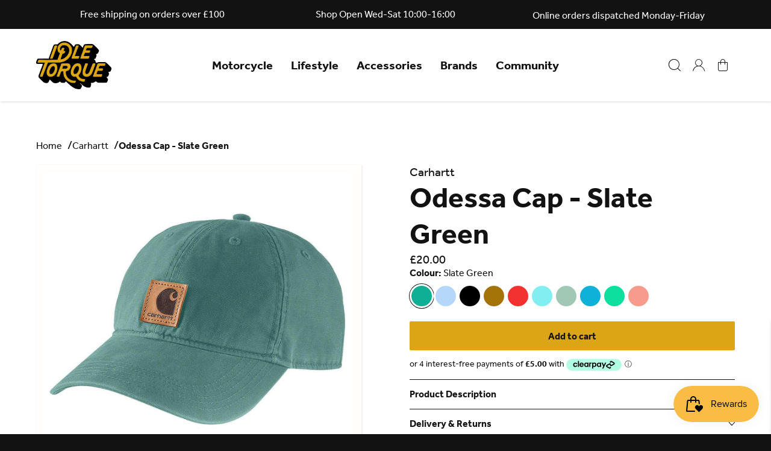

--- FILE ---
content_type: text/html; charset=utf-8
request_url: https://www.idletorque.com/collections/carhartt/products/carhartt-canvas-cap-slate-green
body_size: 26493
content:
<!doctype html>
<html lang="en">
  <head>    
    <title>Odessa Cap - Slate Green - Idle Torque</title>
    
    <meta charset="utf-8">
    <meta http-equiv="X-UA-Compatible" content="IE=edge">
    
    <meta name="description" content="Stay stylish with the Carhartt Odessa Cap in Slate Green at Idle Torque. This medium-profile cap, made from 100% cotton washed canvas, features a FORCE sweatband with sweat wicking and antimicrobial benefits. Lightweight and durable, 8 oz/yd² - 271 gsm. Shop now at Idle Torque and support small business.">
    
    <meta name="viewport" content="width=device-width, initial-scale=1.0, maximum-scale=5.0, user-scalable=1">

    
    
    
    <link rel="canonical" href="https://www.idletorque.com/products/carhartt-canvas-cap-slate-green" />
    
    <link rel="preconnect" href="https://stats.g.doubleclick.net">
    <link rel="preconnect" href="https://www.google.com">
    <link rel="preconnect" href="https://connect.facebook.net">
    <link rel="preconnect" href="https://www.google-analytics.com">
    <link rel="preconnect" href="https://fast.a.klaviyo.com">
    <link rel="preconnect" href="https://www.facebook.com">
    <link rel="preconnect" href="https://ajax.googleapis.com">
    <link rel="preconnect" href="https://productreviews.shopifycdn.com">
    <link rel="preconnect" href="https://telemetrics.klaviyo.com">
    <link rel="preconnect" href="https://fonts.googleapis.com">
    <link rel="preconnect" href="https://fonts.gstatic.com" crossorigin>
<meta property="og:site_name" content="Idle Torque">
    <meta property="og:url" content="https://www.idletorque.com/products/carhartt-canvas-cap-slate-green">
    <meta property="og:title" content="Odessa Cap - Slate Green">
    <meta property="og:type" content="product">
    <meta property="og:description" content="Idle Torque is an independent motorcycle outfitters which sells premium protective clothing & locally made lifestyle wears. We host bike nights & live music here in the stable yard in South Leicestershire, East Midlands."><meta property="og:price:amount" content="20.00">
    <meta property="og:price:currency" content="GBP"><meta property="og:image" content="http://www.idletorque.com/cdn/shop/files/carharttcanvascapslategreen_1200x1200.jpg?v=1686951754">
    <meta property="og:image:secure_url" content="https://www.idletorque.com/cdn/shop/files/carharttcanvascapslategreen_1200x1200.jpg?v=1686951754">

    <link rel="apple-touch-icon" sizes="180x180" href="//www.idletorque.com/cdn/shop/t/13/assets/apple-touch-icon.png?v=127277174360546853641684760582">
    <link rel="icon" type="image/png" sizes="32x32" href="//www.idletorque.com/cdn/shop/t/13/assets/favicon-32x32.png?v=108707313121166422201684760579">
    <link rel="icon" type="image/png" sizes="16x16" href="//www.idletorque.com/cdn/shop/t/13/assets/favicon-16x16.png?v=137120627185237312871684760585">
    <link rel="manifest" href="//www.idletorque.com/cdn/shop/t/13/assets/site.webmanifest?v=28520019027173394721682629120">
    <link rel="mask-icon" href="//www.idletorque.com/cdn/shop/t/13/assets/safari-pinned-tab.svg?v=56609007103615790961684760578" color="#151515">
    <link rel="shortcut icon" href="//www.idletorque.com/cdn/shop/t/13/assets/favicon.ico?v=164783890683449830491684760580">
    <meta name="msapplication-TileColor" content="#da532c">
    <meta name="theme-color" content="#ffffff">
<style>
    @font-face {
        font-family:"effra";
        src:url("https://use.typekit.net/af/2dce9d/00000000000000003b9b489b/27/l?primer=7cdcb44be4a7db8877ffa5c0007b8dd865b3bbc383831fe2ea177f62257a9191&fvd=n4&v=3") format("woff2"),url("https://use.typekit.net/af/2dce9d/00000000000000003b9b489b/27/d?primer=7cdcb44be4a7db8877ffa5c0007b8dd865b3bbc383831fe2ea177f62257a9191&fvd=n4&v=3") format("woff"),url("https://use.typekit.net/af/2dce9d/00000000000000003b9b489b/27/a?primer=7cdcb44be4a7db8877ffa5c0007b8dd865b3bbc383831fe2ea177f62257a9191&fvd=n4&v=3") format("opentype");
        font-display:swap;
        font-style:normal;
        font-weight:400;
        font-stretch:normal;
    }
    @font-face {
        font-family:"effra";
        src:url("https://use.typekit.net/af/199ff2/00000000000000003b9b489a/27/l?primer=7cdcb44be4a7db8877ffa5c0007b8dd865b3bbc383831fe2ea177f62257a9191&fvd=i4&v=3") format("woff2"),url("https://use.typekit.net/af/199ff2/00000000000000003b9b489a/27/d?primer=7cdcb44be4a7db8877ffa5c0007b8dd865b3bbc383831fe2ea177f62257a9191&fvd=i4&v=3") format("woff"),url("https://use.typekit.net/af/199ff2/00000000000000003b9b489a/27/a?primer=7cdcb44be4a7db8877ffa5c0007b8dd865b3bbc383831fe2ea177f62257a9191&fvd=i4&v=3") format("opentype");
        font-display:swap;
        font-style:italic;
        font-weight:400;
        font-stretch:normal;
    }
    @font-face {
        font-family:"effra";
        src:url("https://use.typekit.net/af/23ddd7/00000000000000003b9b489e/27/l?primer=7cdcb44be4a7db8877ffa5c0007b8dd865b3bbc383831fe2ea177f62257a9191&fvd=n7&v=3") format("woff2"),url("https://use.typekit.net/af/23ddd7/00000000000000003b9b489e/27/d?primer=7cdcb44be4a7db8877ffa5c0007b8dd865b3bbc383831fe2ea177f62257a9191&fvd=n7&v=3") format("woff"),url("https://use.typekit.net/af/23ddd7/00000000000000003b9b489e/27/a?primer=7cdcb44be4a7db8877ffa5c0007b8dd865b3bbc383831fe2ea177f62257a9191&fvd=n7&v=3") format("opentype");
        font-display:swap;
        font-style:normal;
        font-weight:700;
        font-stretch:normal;
    }
    @font-face {
        font-family:"effra";
        src:url("https://use.typekit.net/af/f8c60c/00000000000000003b9b489f/27/l?primer=7cdcb44be4a7db8877ffa5c0007b8dd865b3bbc383831fe2ea177f62257a9191&fvd=i7&v=3") format("woff2"),url("https://use.typekit.net/af/f8c60c/00000000000000003b9b489f/27/d?primer=7cdcb44be4a7db8877ffa5c0007b8dd865b3bbc383831fe2ea177f62257a9191&fvd=i7&v=3") format("woff"),url("https://use.typekit.net/af/f8c60c/00000000000000003b9b489f/27/a?primer=7cdcb44be4a7db8877ffa5c0007b8dd865b3bbc383831fe2ea177f62257a9191&fvd=i7&v=3") format("opentype");
        font-display:swap;
        font-style:italic;
        font-weight:700;
        font-stretch:normal;
    }
</style>

    <!-- global colours -->
    <style>
      :root {
        --color-white: #FFFFFF;
        --color-white-accent: #F0F0F0;
        --color-black: #121212;
        --color-black-accent: #222222;
        --color-yellow: #DCA516;
        --color-yellow-accent: #EDB21A;
        --color-grey-dark: #ACACAC;
        --color-grey-light: #EBEBEB;
        --color-success: #32C079;
        --color-failure: #E23A3A;
        --color-warning: #FFAA33;
      }
    </style>

    <!-- core css -->
    <link href="//www.idletorque.com/cdn/shop/t/13/assets/application.css?v=59668211669800186741717168616" rel="stylesheet">

    
    
      <!-- apple_pay -->
    
      <!-- diners_club -->
    
      <!-- discover -->
    
      <!-- google_pay -->
    
      <!-- klarna -->
    
      <!-- maestro -->
    
      <!-- master -->
    
      <!-- paypal -->
    
      <!-- shopify_pay -->
    
      <!-- visa -->
    
    
    <!-- content for header -->
    <script>window.performance && window.performance.mark && window.performance.mark('shopify.content_for_header.start');</script><meta id="shopify-digital-wallet" name="shopify-digital-wallet" content="/15571919/digital_wallets/dialog">
<meta name="shopify-checkout-api-token" content="f2155cb045d0e2110d4a8281fe819d23">
<meta id="in-context-paypal-metadata" data-shop-id="15571919" data-venmo-supported="false" data-environment="production" data-locale="en_US" data-paypal-v4="true" data-currency="GBP">
<link rel="alternate" type="application/json+oembed" href="https://www.idletorque.com/products/carhartt-canvas-cap-slate-green.oembed">
<script async="async" src="/checkouts/internal/preloads.js?locale=en-GB"></script>
<link rel="preconnect" href="https://shop.app" crossorigin="anonymous">
<script async="async" src="https://shop.app/checkouts/internal/preloads.js?locale=en-GB&shop_id=15571919" crossorigin="anonymous"></script>
<script id="apple-pay-shop-capabilities" type="application/json">{"shopId":15571919,"countryCode":"GB","currencyCode":"GBP","merchantCapabilities":["supports3DS"],"merchantId":"gid:\/\/shopify\/Shop\/15571919","merchantName":"Idle Torque","requiredBillingContactFields":["postalAddress","email","phone"],"requiredShippingContactFields":["postalAddress","email","phone"],"shippingType":"shipping","supportedNetworks":["visa","maestro","masterCard","discover","elo"],"total":{"type":"pending","label":"Idle Torque","amount":"1.00"},"shopifyPaymentsEnabled":true,"supportsSubscriptions":true}</script>
<script id="shopify-features" type="application/json">{"accessToken":"f2155cb045d0e2110d4a8281fe819d23","betas":["rich-media-storefront-analytics"],"domain":"www.idletorque.com","predictiveSearch":true,"shopId":15571919,"locale":"en"}</script>
<script>var Shopify = Shopify || {};
Shopify.shop = "idle-torque.myshopify.com";
Shopify.locale = "en";
Shopify.currency = {"active":"GBP","rate":"1.0"};
Shopify.country = "GB";
Shopify.theme = {"name":"Cake","id":131118104759,"schema_name":"Base Theme","schema_version":"1.0.0","theme_store_id":null,"role":"main"};
Shopify.theme.handle = "null";
Shopify.theme.style = {"id":null,"handle":null};
Shopify.cdnHost = "www.idletorque.com/cdn";
Shopify.routes = Shopify.routes || {};
Shopify.routes.root = "/";</script>
<script type="module">!function(o){(o.Shopify=o.Shopify||{}).modules=!0}(window);</script>
<script>!function(o){function n(){var o=[];function n(){o.push(Array.prototype.slice.apply(arguments))}return n.q=o,n}var t=o.Shopify=o.Shopify||{};t.loadFeatures=n(),t.autoloadFeatures=n()}(window);</script>
<script>
  window.ShopifyPay = window.ShopifyPay || {};
  window.ShopifyPay.apiHost = "shop.app\/pay";
  window.ShopifyPay.redirectState = null;
</script>
<script id="shop-js-analytics" type="application/json">{"pageType":"product"}</script>
<script defer="defer" async type="module" src="//www.idletorque.com/cdn/shopifycloud/shop-js/modules/v2/client.init-shop-cart-sync_C5BV16lS.en.esm.js"></script>
<script defer="defer" async type="module" src="//www.idletorque.com/cdn/shopifycloud/shop-js/modules/v2/chunk.common_CygWptCX.esm.js"></script>
<script type="module">
  await import("//www.idletorque.com/cdn/shopifycloud/shop-js/modules/v2/client.init-shop-cart-sync_C5BV16lS.en.esm.js");
await import("//www.idletorque.com/cdn/shopifycloud/shop-js/modules/v2/chunk.common_CygWptCX.esm.js");

  window.Shopify.SignInWithShop?.initShopCartSync?.({"fedCMEnabled":true,"windoidEnabled":true});

</script>
<script>
  window.Shopify = window.Shopify || {};
  if (!window.Shopify.featureAssets) window.Shopify.featureAssets = {};
  window.Shopify.featureAssets['shop-js'] = {"shop-cart-sync":["modules/v2/client.shop-cart-sync_ZFArdW7E.en.esm.js","modules/v2/chunk.common_CygWptCX.esm.js"],"shop-button":["modules/v2/client.shop-button_tlx5R9nI.en.esm.js","modules/v2/chunk.common_CygWptCX.esm.js"],"init-fed-cm":["modules/v2/client.init-fed-cm_CmiC4vf6.en.esm.js","modules/v2/chunk.common_CygWptCX.esm.js"],"init-windoid":["modules/v2/client.init-windoid_sURxWdc1.en.esm.js","modules/v2/chunk.common_CygWptCX.esm.js"],"init-shop-cart-sync":["modules/v2/client.init-shop-cart-sync_C5BV16lS.en.esm.js","modules/v2/chunk.common_CygWptCX.esm.js"],"init-shop-email-lookup-coordinator":["modules/v2/client.init-shop-email-lookup-coordinator_B8hsDcYM.en.esm.js","modules/v2/chunk.common_CygWptCX.esm.js"],"shop-cash-offers":["modules/v2/client.shop-cash-offers_DOA2yAJr.en.esm.js","modules/v2/chunk.common_CygWptCX.esm.js","modules/v2/chunk.modal_D71HUcav.esm.js"],"pay-button":["modules/v2/client.pay-button_FdsNuTd3.en.esm.js","modules/v2/chunk.common_CygWptCX.esm.js"],"shop-login-button":["modules/v2/client.shop-login-button_C5VAVYt1.en.esm.js","modules/v2/chunk.common_CygWptCX.esm.js","modules/v2/chunk.modal_D71HUcav.esm.js"],"shop-toast-manager":["modules/v2/client.shop-toast-manager_ClPi3nE9.en.esm.js","modules/v2/chunk.common_CygWptCX.esm.js"],"avatar":["modules/v2/client.avatar_BTnouDA3.en.esm.js"],"init-shop-for-new-customer-accounts":["modules/v2/client.init-shop-for-new-customer-accounts_ChsxoAhi.en.esm.js","modules/v2/client.shop-login-button_C5VAVYt1.en.esm.js","modules/v2/chunk.common_CygWptCX.esm.js","modules/v2/chunk.modal_D71HUcav.esm.js"],"init-customer-accounts":["modules/v2/client.init-customer-accounts_DxDtT_ad.en.esm.js","modules/v2/client.shop-login-button_C5VAVYt1.en.esm.js","modules/v2/chunk.common_CygWptCX.esm.js","modules/v2/chunk.modal_D71HUcav.esm.js"],"init-customer-accounts-sign-up":["modules/v2/client.init-customer-accounts-sign-up_CPSyQ0Tj.en.esm.js","modules/v2/client.shop-login-button_C5VAVYt1.en.esm.js","modules/v2/chunk.common_CygWptCX.esm.js","modules/v2/chunk.modal_D71HUcav.esm.js"],"lead-capture":["modules/v2/client.lead-capture_Bi8yE_yS.en.esm.js","modules/v2/chunk.common_CygWptCX.esm.js","modules/v2/chunk.modal_D71HUcav.esm.js"],"checkout-modal":["modules/v2/client.checkout-modal_BPM8l0SH.en.esm.js","modules/v2/chunk.common_CygWptCX.esm.js","modules/v2/chunk.modal_D71HUcav.esm.js"],"shop-follow-button":["modules/v2/client.shop-follow-button_Cva4Ekp9.en.esm.js","modules/v2/chunk.common_CygWptCX.esm.js","modules/v2/chunk.modal_D71HUcav.esm.js"],"shop-login":["modules/v2/client.shop-login_D6lNrXab.en.esm.js","modules/v2/chunk.common_CygWptCX.esm.js","modules/v2/chunk.modal_D71HUcav.esm.js"],"payment-terms":["modules/v2/client.payment-terms_CZxnsJam.en.esm.js","modules/v2/chunk.common_CygWptCX.esm.js","modules/v2/chunk.modal_D71HUcav.esm.js"]};
</script>
<script>(function() {
  var isLoaded = false;
  function asyncLoad() {
    if (isLoaded) return;
    isLoaded = true;
    var urls = ["https:\/\/chimpstatic.com\/mcjs-connected\/js\/users\/4e4178f72b4f987cff45e180a\/d00001940d33ef5a1b761131d.js?shop=idle-torque.myshopify.com","https:\/\/static-us.afterpay.com\/shopify\/afterpay-attract\/afterpay-attract-widget.js?shop=idle-torque.myshopify.com","https:\/\/chimpstatic.com\/mcjs-connected\/js\/users\/4e4178f72b4f987cff45e180a\/dfdc61e4503cac2dfa59c0084.js?shop=idle-torque.myshopify.com"];
    for (var i = 0; i < urls.length; i++) {
      var s = document.createElement('script');
      s.type = 'text/javascript';
      s.async = true;
      s.src = urls[i];
      var x = document.getElementsByTagName('script')[0];
      x.parentNode.insertBefore(s, x);
    }
  };
  if(window.attachEvent) {
    window.attachEvent('onload', asyncLoad);
  } else {
    window.addEventListener('load', asyncLoad, false);
  }
})();</script>
<script id="__st">var __st={"a":15571919,"offset":0,"reqid":"15e3cf28-fc37-4bb0-9ca9-18ed87f1cfc7-1768843184","pageurl":"www.idletorque.com\/collections\/carhartt\/products\/carhartt-canvas-cap-slate-green","u":"10d2743b4b23","p":"product","rtyp":"product","rid":7341468450999};</script>
<script>window.ShopifyPaypalV4VisibilityTracking = true;</script>
<script id="captcha-bootstrap">!function(){'use strict';const t='contact',e='account',n='new_comment',o=[[t,t],['blogs',n],['comments',n],[t,'customer']],c=[[e,'customer_login'],[e,'guest_login'],[e,'recover_customer_password'],[e,'create_customer']],r=t=>t.map((([t,e])=>`form[action*='/${t}']:not([data-nocaptcha='true']) input[name='form_type'][value='${e}']`)).join(','),a=t=>()=>t?[...document.querySelectorAll(t)].map((t=>t.form)):[];function s(){const t=[...o],e=r(t);return a(e)}const i='password',u='form_key',d=['recaptcha-v3-token','g-recaptcha-response','h-captcha-response',i],f=()=>{try{return window.sessionStorage}catch{return}},m='__shopify_v',_=t=>t.elements[u];function p(t,e,n=!1){try{const o=window.sessionStorage,c=JSON.parse(o.getItem(e)),{data:r}=function(t){const{data:e,action:n}=t;return t[m]||n?{data:e,action:n}:{data:t,action:n}}(c);for(const[e,n]of Object.entries(r))t.elements[e]&&(t.elements[e].value=n);n&&o.removeItem(e)}catch(o){console.error('form repopulation failed',{error:o})}}const l='form_type',E='cptcha';function T(t){t.dataset[E]=!0}const w=window,h=w.document,L='Shopify',v='ce_forms',y='captcha';let A=!1;((t,e)=>{const n=(g='f06e6c50-85a8-45c8-87d0-21a2b65856fe',I='https://cdn.shopify.com/shopifycloud/storefront-forms-hcaptcha/ce_storefront_forms_captcha_hcaptcha.v1.5.2.iife.js',D={infoText:'Protected by hCaptcha',privacyText:'Privacy',termsText:'Terms'},(t,e,n)=>{const o=w[L][v],c=o.bindForm;if(c)return c(t,g,e,D).then(n);var r;o.q.push([[t,g,e,D],n]),r=I,A||(h.body.append(Object.assign(h.createElement('script'),{id:'captcha-provider',async:!0,src:r})),A=!0)});var g,I,D;w[L]=w[L]||{},w[L][v]=w[L][v]||{},w[L][v].q=[],w[L][y]=w[L][y]||{},w[L][y].protect=function(t,e){n(t,void 0,e),T(t)},Object.freeze(w[L][y]),function(t,e,n,w,h,L){const[v,y,A,g]=function(t,e,n){const i=e?o:[],u=t?c:[],d=[...i,...u],f=r(d),m=r(i),_=r(d.filter((([t,e])=>n.includes(e))));return[a(f),a(m),a(_),s()]}(w,h,L),I=t=>{const e=t.target;return e instanceof HTMLFormElement?e:e&&e.form},D=t=>v().includes(t);t.addEventListener('submit',(t=>{const e=I(t);if(!e)return;const n=D(e)&&!e.dataset.hcaptchaBound&&!e.dataset.recaptchaBound,o=_(e),c=g().includes(e)&&(!o||!o.value);(n||c)&&t.preventDefault(),c&&!n&&(function(t){try{if(!f())return;!function(t){const e=f();if(!e)return;const n=_(t);if(!n)return;const o=n.value;o&&e.removeItem(o)}(t);const e=Array.from(Array(32),(()=>Math.random().toString(36)[2])).join('');!function(t,e){_(t)||t.append(Object.assign(document.createElement('input'),{type:'hidden',name:u})),t.elements[u].value=e}(t,e),function(t,e){const n=f();if(!n)return;const o=[...t.querySelectorAll(`input[type='${i}']`)].map((({name:t})=>t)),c=[...d,...o],r={};for(const[a,s]of new FormData(t).entries())c.includes(a)||(r[a]=s);n.setItem(e,JSON.stringify({[m]:1,action:t.action,data:r}))}(t,e)}catch(e){console.error('failed to persist form',e)}}(e),e.submit())}));const S=(t,e)=>{t&&!t.dataset[E]&&(n(t,e.some((e=>e===t))),T(t))};for(const o of['focusin','change'])t.addEventListener(o,(t=>{const e=I(t);D(e)&&S(e,y())}));const B=e.get('form_key'),M=e.get(l),P=B&&M;t.addEventListener('DOMContentLoaded',(()=>{const t=y();if(P)for(const e of t)e.elements[l].value===M&&p(e,B);[...new Set([...A(),...v().filter((t=>'true'===t.dataset.shopifyCaptcha))])].forEach((e=>S(e,t)))}))}(h,new URLSearchParams(w.location.search),n,t,e,['guest_login'])})(!0,!0)}();</script>
<script integrity="sha256-4kQ18oKyAcykRKYeNunJcIwy7WH5gtpwJnB7kiuLZ1E=" data-source-attribution="shopify.loadfeatures" defer="defer" src="//www.idletorque.com/cdn/shopifycloud/storefront/assets/storefront/load_feature-a0a9edcb.js" crossorigin="anonymous"></script>
<script crossorigin="anonymous" defer="defer" src="//www.idletorque.com/cdn/shopifycloud/storefront/assets/shopify_pay/storefront-65b4c6d7.js?v=20250812"></script>
<script data-source-attribution="shopify.dynamic_checkout.dynamic.init">var Shopify=Shopify||{};Shopify.PaymentButton=Shopify.PaymentButton||{isStorefrontPortableWallets:!0,init:function(){window.Shopify.PaymentButton.init=function(){};var t=document.createElement("script");t.src="https://www.idletorque.com/cdn/shopifycloud/portable-wallets/latest/portable-wallets.en.js",t.type="module",document.head.appendChild(t)}};
</script>
<script data-source-attribution="shopify.dynamic_checkout.buyer_consent">
  function portableWalletsHideBuyerConsent(e){var t=document.getElementById("shopify-buyer-consent"),n=document.getElementById("shopify-subscription-policy-button");t&&n&&(t.classList.add("hidden"),t.setAttribute("aria-hidden","true"),n.removeEventListener("click",e))}function portableWalletsShowBuyerConsent(e){var t=document.getElementById("shopify-buyer-consent"),n=document.getElementById("shopify-subscription-policy-button");t&&n&&(t.classList.remove("hidden"),t.removeAttribute("aria-hidden"),n.addEventListener("click",e))}window.Shopify?.PaymentButton&&(window.Shopify.PaymentButton.hideBuyerConsent=portableWalletsHideBuyerConsent,window.Shopify.PaymentButton.showBuyerConsent=portableWalletsShowBuyerConsent);
</script>
<script data-source-attribution="shopify.dynamic_checkout.cart.bootstrap">document.addEventListener("DOMContentLoaded",(function(){function t(){return document.querySelector("shopify-accelerated-checkout-cart, shopify-accelerated-checkout")}if(t())Shopify.PaymentButton.init();else{new MutationObserver((function(e,n){t()&&(Shopify.PaymentButton.init(),n.disconnect())})).observe(document.body,{childList:!0,subtree:!0})}}));
</script>
<script id='scb4127' type='text/javascript' async='' src='https://www.idletorque.com/cdn/shopifycloud/privacy-banner/storefront-banner.js'></script><link id="shopify-accelerated-checkout-styles" rel="stylesheet" media="screen" href="https://www.idletorque.com/cdn/shopifycloud/portable-wallets/latest/accelerated-checkout-backwards-compat.css" crossorigin="anonymous">
<style id="shopify-accelerated-checkout-cart">
        #shopify-buyer-consent {
  margin-top: 1em;
  display: inline-block;
  width: 100%;
}

#shopify-buyer-consent.hidden {
  display: none;
}

#shopify-subscription-policy-button {
  background: none;
  border: none;
  padding: 0;
  text-decoration: underline;
  font-size: inherit;
  cursor: pointer;
}

#shopify-subscription-policy-button::before {
  box-shadow: none;
}

      </style>

<script>window.performance && window.performance.mark && window.performance.mark('shopify.content_for_header.end');</script>

    <!-- global variables -->
    <script>
      Shopify.money_format = '£{{amount}}';
      const label_add_to_cart = "Add to cart";
      const label_sold_out = "Sold out";
      const label_select = "Select";
      const variant_stock = [{"id":41847685513399,"quantity":3},]
    </script>

  <script src="https://cdn.shopify.com/extensions/019bc7e9-d98c-71e0-bb25-69de9349bf29/smile-io-266/assets/smile-loader.js" type="text/javascript" defer="defer"></script>
<link href="https://monorail-edge.shopifysvc.com" rel="dns-prefetch">
<script>(function(){if ("sendBeacon" in navigator && "performance" in window) {try {var session_token_from_headers = performance.getEntriesByType('navigation')[0].serverTiming.find(x => x.name == '_s').description;} catch {var session_token_from_headers = undefined;}var session_cookie_matches = document.cookie.match(/_shopify_s=([^;]*)/);var session_token_from_cookie = session_cookie_matches && session_cookie_matches.length === 2 ? session_cookie_matches[1] : "";var session_token = session_token_from_headers || session_token_from_cookie || "";function handle_abandonment_event(e) {var entries = performance.getEntries().filter(function(entry) {return /monorail-edge.shopifysvc.com/.test(entry.name);});if (!window.abandonment_tracked && entries.length === 0) {window.abandonment_tracked = true;var currentMs = Date.now();var navigation_start = performance.timing.navigationStart;var payload = {shop_id: 15571919,url: window.location.href,navigation_start,duration: currentMs - navigation_start,session_token,page_type: "product"};window.navigator.sendBeacon("https://monorail-edge.shopifysvc.com/v1/produce", JSON.stringify({schema_id: "online_store_buyer_site_abandonment/1.1",payload: payload,metadata: {event_created_at_ms: currentMs,event_sent_at_ms: currentMs}}));}}window.addEventListener('pagehide', handle_abandonment_event);}}());</script>
<script id="web-pixels-manager-setup">(function e(e,d,r,n,o){if(void 0===o&&(o={}),!Boolean(null===(a=null===(i=window.Shopify)||void 0===i?void 0:i.analytics)||void 0===a?void 0:a.replayQueue)){var i,a;window.Shopify=window.Shopify||{};var t=window.Shopify;t.analytics=t.analytics||{};var s=t.analytics;s.replayQueue=[],s.publish=function(e,d,r){return s.replayQueue.push([e,d,r]),!0};try{self.performance.mark("wpm:start")}catch(e){}var l=function(){var e={modern:/Edge?\/(1{2}[4-9]|1[2-9]\d|[2-9]\d{2}|\d{4,})\.\d+(\.\d+|)|Firefox\/(1{2}[4-9]|1[2-9]\d|[2-9]\d{2}|\d{4,})\.\d+(\.\d+|)|Chrom(ium|e)\/(9{2}|\d{3,})\.\d+(\.\d+|)|(Maci|X1{2}).+ Version\/(15\.\d+|(1[6-9]|[2-9]\d|\d{3,})\.\d+)([,.]\d+|)( \(\w+\)|)( Mobile\/\w+|) Safari\/|Chrome.+OPR\/(9{2}|\d{3,})\.\d+\.\d+|(CPU[ +]OS|iPhone[ +]OS|CPU[ +]iPhone|CPU IPhone OS|CPU iPad OS)[ +]+(15[._]\d+|(1[6-9]|[2-9]\d|\d{3,})[._]\d+)([._]\d+|)|Android:?[ /-](13[3-9]|1[4-9]\d|[2-9]\d{2}|\d{4,})(\.\d+|)(\.\d+|)|Android.+Firefox\/(13[5-9]|1[4-9]\d|[2-9]\d{2}|\d{4,})\.\d+(\.\d+|)|Android.+Chrom(ium|e)\/(13[3-9]|1[4-9]\d|[2-9]\d{2}|\d{4,})\.\d+(\.\d+|)|SamsungBrowser\/([2-9]\d|\d{3,})\.\d+/,legacy:/Edge?\/(1[6-9]|[2-9]\d|\d{3,})\.\d+(\.\d+|)|Firefox\/(5[4-9]|[6-9]\d|\d{3,})\.\d+(\.\d+|)|Chrom(ium|e)\/(5[1-9]|[6-9]\d|\d{3,})\.\d+(\.\d+|)([\d.]+$|.*Safari\/(?![\d.]+ Edge\/[\d.]+$))|(Maci|X1{2}).+ Version\/(10\.\d+|(1[1-9]|[2-9]\d|\d{3,})\.\d+)([,.]\d+|)( \(\w+\)|)( Mobile\/\w+|) Safari\/|Chrome.+OPR\/(3[89]|[4-9]\d|\d{3,})\.\d+\.\d+|(CPU[ +]OS|iPhone[ +]OS|CPU[ +]iPhone|CPU IPhone OS|CPU iPad OS)[ +]+(10[._]\d+|(1[1-9]|[2-9]\d|\d{3,})[._]\d+)([._]\d+|)|Android:?[ /-](13[3-9]|1[4-9]\d|[2-9]\d{2}|\d{4,})(\.\d+|)(\.\d+|)|Mobile Safari.+OPR\/([89]\d|\d{3,})\.\d+\.\d+|Android.+Firefox\/(13[5-9]|1[4-9]\d|[2-9]\d{2}|\d{4,})\.\d+(\.\d+|)|Android.+Chrom(ium|e)\/(13[3-9]|1[4-9]\d|[2-9]\d{2}|\d{4,})\.\d+(\.\d+|)|Android.+(UC? ?Browser|UCWEB|U3)[ /]?(15\.([5-9]|\d{2,})|(1[6-9]|[2-9]\d|\d{3,})\.\d+)\.\d+|SamsungBrowser\/(5\.\d+|([6-9]|\d{2,})\.\d+)|Android.+MQ{2}Browser\/(14(\.(9|\d{2,})|)|(1[5-9]|[2-9]\d|\d{3,})(\.\d+|))(\.\d+|)|K[Aa][Ii]OS\/(3\.\d+|([4-9]|\d{2,})\.\d+)(\.\d+|)/},d=e.modern,r=e.legacy,n=navigator.userAgent;return n.match(d)?"modern":n.match(r)?"legacy":"unknown"}(),u="modern"===l?"modern":"legacy",c=(null!=n?n:{modern:"",legacy:""})[u],f=function(e){return[e.baseUrl,"/wpm","/b",e.hashVersion,"modern"===e.buildTarget?"m":"l",".js"].join("")}({baseUrl:d,hashVersion:r,buildTarget:u}),m=function(e){var d=e.version,r=e.bundleTarget,n=e.surface,o=e.pageUrl,i=e.monorailEndpoint;return{emit:function(e){var a=e.status,t=e.errorMsg,s=(new Date).getTime(),l=JSON.stringify({metadata:{event_sent_at_ms:s},events:[{schema_id:"web_pixels_manager_load/3.1",payload:{version:d,bundle_target:r,page_url:o,status:a,surface:n,error_msg:t},metadata:{event_created_at_ms:s}}]});if(!i)return console&&console.warn&&console.warn("[Web Pixels Manager] No Monorail endpoint provided, skipping logging."),!1;try{return self.navigator.sendBeacon.bind(self.navigator)(i,l)}catch(e){}var u=new XMLHttpRequest;try{return u.open("POST",i,!0),u.setRequestHeader("Content-Type","text/plain"),u.send(l),!0}catch(e){return console&&console.warn&&console.warn("[Web Pixels Manager] Got an unhandled error while logging to Monorail."),!1}}}}({version:r,bundleTarget:l,surface:e.surface,pageUrl:self.location.href,monorailEndpoint:e.monorailEndpoint});try{o.browserTarget=l,function(e){var d=e.src,r=e.async,n=void 0===r||r,o=e.onload,i=e.onerror,a=e.sri,t=e.scriptDataAttributes,s=void 0===t?{}:t,l=document.createElement("script"),u=document.querySelector("head"),c=document.querySelector("body");if(l.async=n,l.src=d,a&&(l.integrity=a,l.crossOrigin="anonymous"),s)for(var f in s)if(Object.prototype.hasOwnProperty.call(s,f))try{l.dataset[f]=s[f]}catch(e){}if(o&&l.addEventListener("load",o),i&&l.addEventListener("error",i),u)u.appendChild(l);else{if(!c)throw new Error("Did not find a head or body element to append the script");c.appendChild(l)}}({src:f,async:!0,onload:function(){if(!function(){var e,d;return Boolean(null===(d=null===(e=window.Shopify)||void 0===e?void 0:e.analytics)||void 0===d?void 0:d.initialized)}()){var d=window.webPixelsManager.init(e)||void 0;if(d){var r=window.Shopify.analytics;r.replayQueue.forEach((function(e){var r=e[0],n=e[1],o=e[2];d.publishCustomEvent(r,n,o)})),r.replayQueue=[],r.publish=d.publishCustomEvent,r.visitor=d.visitor,r.initialized=!0}}},onerror:function(){return m.emit({status:"failed",errorMsg:"".concat(f," has failed to load")})},sri:function(e){var d=/^sha384-[A-Za-z0-9+/=]+$/;return"string"==typeof e&&d.test(e)}(c)?c:"",scriptDataAttributes:o}),m.emit({status:"loading"})}catch(e){m.emit({status:"failed",errorMsg:(null==e?void 0:e.message)||"Unknown error"})}}})({shopId: 15571919,storefrontBaseUrl: "https://www.idletorque.com",extensionsBaseUrl: "https://extensions.shopifycdn.com/cdn/shopifycloud/web-pixels-manager",monorailEndpoint: "https://monorail-edge.shopifysvc.com/unstable/produce_batch",surface: "storefront-renderer",enabledBetaFlags: ["2dca8a86"],webPixelsConfigList: [{"id":"450429111","configuration":"{\"config\":\"{\\\"pixel_id\\\":\\\"G-QFW83GFED5\\\",\\\"gtag_events\\\":[{\\\"type\\\":\\\"purchase\\\",\\\"action_label\\\":\\\"G-QFW83GFED5\\\"},{\\\"type\\\":\\\"page_view\\\",\\\"action_label\\\":\\\"G-QFW83GFED5\\\"},{\\\"type\\\":\\\"view_item\\\",\\\"action_label\\\":\\\"G-QFW83GFED5\\\"},{\\\"type\\\":\\\"search\\\",\\\"action_label\\\":\\\"G-QFW83GFED5\\\"},{\\\"type\\\":\\\"add_to_cart\\\",\\\"action_label\\\":\\\"G-QFW83GFED5\\\"},{\\\"type\\\":\\\"begin_checkout\\\",\\\"action_label\\\":\\\"G-QFW83GFED5\\\"},{\\\"type\\\":\\\"add_payment_info\\\",\\\"action_label\\\":\\\"G-QFW83GFED5\\\"}],\\\"enable_monitoring_mode\\\":false}\"}","eventPayloadVersion":"v1","runtimeContext":"OPEN","scriptVersion":"b2a88bafab3e21179ed38636efcd8a93","type":"APP","apiClientId":1780363,"privacyPurposes":[],"dataSharingAdjustments":{"protectedCustomerApprovalScopes":["read_customer_address","read_customer_email","read_customer_name","read_customer_personal_data","read_customer_phone"]}},{"id":"161349815","configuration":"{\"pixel_id\":\"996396037519367\",\"pixel_type\":\"facebook_pixel\",\"metaapp_system_user_token\":\"-\"}","eventPayloadVersion":"v1","runtimeContext":"OPEN","scriptVersion":"ca16bc87fe92b6042fbaa3acc2fbdaa6","type":"APP","apiClientId":2329312,"privacyPurposes":["ANALYTICS","MARKETING","SALE_OF_DATA"],"dataSharingAdjustments":{"protectedCustomerApprovalScopes":["read_customer_address","read_customer_email","read_customer_name","read_customer_personal_data","read_customer_phone"]}},{"id":"165413238","eventPayloadVersion":"v1","runtimeContext":"LAX","scriptVersion":"1","type":"CUSTOM","privacyPurposes":["MARKETING"],"name":"Meta pixel (migrated)"},{"id":"shopify-app-pixel","configuration":"{}","eventPayloadVersion":"v1","runtimeContext":"STRICT","scriptVersion":"0450","apiClientId":"shopify-pixel","type":"APP","privacyPurposes":["ANALYTICS","MARKETING"]},{"id":"shopify-custom-pixel","eventPayloadVersion":"v1","runtimeContext":"LAX","scriptVersion":"0450","apiClientId":"shopify-pixel","type":"CUSTOM","privacyPurposes":["ANALYTICS","MARKETING"]}],isMerchantRequest: false,initData: {"shop":{"name":"Idle Torque","paymentSettings":{"currencyCode":"GBP"},"myshopifyDomain":"idle-torque.myshopify.com","countryCode":"GB","storefrontUrl":"https:\/\/www.idletorque.com"},"customer":null,"cart":null,"checkout":null,"productVariants":[{"price":{"amount":20.0,"currencyCode":"GBP"},"product":{"title":"Odessa Cap - Slate Green","vendor":"Carhartt","id":"7341468450999","untranslatedTitle":"Odessa Cap - Slate Green","url":"\/products\/carhartt-canvas-cap-slate-green","type":"Cap"},"id":"41847685513399","image":{"src":"\/\/www.idletorque.com\/cdn\/shop\/files\/carharttcanvascapslategreen.jpg?v=1686951754"},"sku":"","title":"Default Title","untranslatedTitle":"Default Title"}],"purchasingCompany":null},},"https://www.idletorque.com/cdn","fcfee988w5aeb613cpc8e4bc33m6693e112",{"modern":"","legacy":""},{"shopId":"15571919","storefrontBaseUrl":"https:\/\/www.idletorque.com","extensionBaseUrl":"https:\/\/extensions.shopifycdn.com\/cdn\/shopifycloud\/web-pixels-manager","surface":"storefront-renderer","enabledBetaFlags":"[\"2dca8a86\"]","isMerchantRequest":"false","hashVersion":"fcfee988w5aeb613cpc8e4bc33m6693e112","publish":"custom","events":"[[\"page_viewed\",{}],[\"product_viewed\",{\"productVariant\":{\"price\":{\"amount\":20.0,\"currencyCode\":\"GBP\"},\"product\":{\"title\":\"Odessa Cap - Slate Green\",\"vendor\":\"Carhartt\",\"id\":\"7341468450999\",\"untranslatedTitle\":\"Odessa Cap - Slate Green\",\"url\":\"\/products\/carhartt-canvas-cap-slate-green\",\"type\":\"Cap\"},\"id\":\"41847685513399\",\"image\":{\"src\":\"\/\/www.idletorque.com\/cdn\/shop\/files\/carharttcanvascapslategreen.jpg?v=1686951754\"},\"sku\":\"\",\"title\":\"Default Title\",\"untranslatedTitle\":\"Default Title\"}}]]"});</script><script>
  window.ShopifyAnalytics = window.ShopifyAnalytics || {};
  window.ShopifyAnalytics.meta = window.ShopifyAnalytics.meta || {};
  window.ShopifyAnalytics.meta.currency = 'GBP';
  var meta = {"product":{"id":7341468450999,"gid":"gid:\/\/shopify\/Product\/7341468450999","vendor":"Carhartt","type":"Cap","handle":"carhartt-canvas-cap-slate-green","variants":[{"id":41847685513399,"price":2000,"name":"Odessa Cap - Slate Green","public_title":null,"sku":""}],"remote":false},"page":{"pageType":"product","resourceType":"product","resourceId":7341468450999,"requestId":"15e3cf28-fc37-4bb0-9ca9-18ed87f1cfc7-1768843184"}};
  for (var attr in meta) {
    window.ShopifyAnalytics.meta[attr] = meta[attr];
  }
</script>
<script class="analytics">
  (function () {
    var customDocumentWrite = function(content) {
      var jquery = null;

      if (window.jQuery) {
        jquery = window.jQuery;
      } else if (window.Checkout && window.Checkout.$) {
        jquery = window.Checkout.$;
      }

      if (jquery) {
        jquery('body').append(content);
      }
    };

    var hasLoggedConversion = function(token) {
      if (token) {
        return document.cookie.indexOf('loggedConversion=' + token) !== -1;
      }
      return false;
    }

    var setCookieIfConversion = function(token) {
      if (token) {
        var twoMonthsFromNow = new Date(Date.now());
        twoMonthsFromNow.setMonth(twoMonthsFromNow.getMonth() + 2);

        document.cookie = 'loggedConversion=' + token + '; expires=' + twoMonthsFromNow;
      }
    }

    var trekkie = window.ShopifyAnalytics.lib = window.trekkie = window.trekkie || [];
    if (trekkie.integrations) {
      return;
    }
    trekkie.methods = [
      'identify',
      'page',
      'ready',
      'track',
      'trackForm',
      'trackLink'
    ];
    trekkie.factory = function(method) {
      return function() {
        var args = Array.prototype.slice.call(arguments);
        args.unshift(method);
        trekkie.push(args);
        return trekkie;
      };
    };
    for (var i = 0; i < trekkie.methods.length; i++) {
      var key = trekkie.methods[i];
      trekkie[key] = trekkie.factory(key);
    }
    trekkie.load = function(config) {
      trekkie.config = config || {};
      trekkie.config.initialDocumentCookie = document.cookie;
      var first = document.getElementsByTagName('script')[0];
      var script = document.createElement('script');
      script.type = 'text/javascript';
      script.onerror = function(e) {
        var scriptFallback = document.createElement('script');
        scriptFallback.type = 'text/javascript';
        scriptFallback.onerror = function(error) {
                var Monorail = {
      produce: function produce(monorailDomain, schemaId, payload) {
        var currentMs = new Date().getTime();
        var event = {
          schema_id: schemaId,
          payload: payload,
          metadata: {
            event_created_at_ms: currentMs,
            event_sent_at_ms: currentMs
          }
        };
        return Monorail.sendRequest("https://" + monorailDomain + "/v1/produce", JSON.stringify(event));
      },
      sendRequest: function sendRequest(endpointUrl, payload) {
        // Try the sendBeacon API
        if (window && window.navigator && typeof window.navigator.sendBeacon === 'function' && typeof window.Blob === 'function' && !Monorail.isIos12()) {
          var blobData = new window.Blob([payload], {
            type: 'text/plain'
          });

          if (window.navigator.sendBeacon(endpointUrl, blobData)) {
            return true;
          } // sendBeacon was not successful

        } // XHR beacon

        var xhr = new XMLHttpRequest();

        try {
          xhr.open('POST', endpointUrl);
          xhr.setRequestHeader('Content-Type', 'text/plain');
          xhr.send(payload);
        } catch (e) {
          console.log(e);
        }

        return false;
      },
      isIos12: function isIos12() {
        return window.navigator.userAgent.lastIndexOf('iPhone; CPU iPhone OS 12_') !== -1 || window.navigator.userAgent.lastIndexOf('iPad; CPU OS 12_') !== -1;
      }
    };
    Monorail.produce('monorail-edge.shopifysvc.com',
      'trekkie_storefront_load_errors/1.1',
      {shop_id: 15571919,
      theme_id: 131118104759,
      app_name: "storefront",
      context_url: window.location.href,
      source_url: "//www.idletorque.com/cdn/s/trekkie.storefront.cd680fe47e6c39ca5d5df5f0a32d569bc48c0f27.min.js"});

        };
        scriptFallback.async = true;
        scriptFallback.src = '//www.idletorque.com/cdn/s/trekkie.storefront.cd680fe47e6c39ca5d5df5f0a32d569bc48c0f27.min.js';
        first.parentNode.insertBefore(scriptFallback, first);
      };
      script.async = true;
      script.src = '//www.idletorque.com/cdn/s/trekkie.storefront.cd680fe47e6c39ca5d5df5f0a32d569bc48c0f27.min.js';
      first.parentNode.insertBefore(script, first);
    };
    trekkie.load(
      {"Trekkie":{"appName":"storefront","development":false,"defaultAttributes":{"shopId":15571919,"isMerchantRequest":null,"themeId":131118104759,"themeCityHash":"14603560923887671801","contentLanguage":"en","currency":"GBP","eventMetadataId":"2ef58194-3a23-48a2-903b-dfa7b8263afc"},"isServerSideCookieWritingEnabled":true,"monorailRegion":"shop_domain","enabledBetaFlags":["65f19447"]},"Session Attribution":{},"S2S":{"facebookCapiEnabled":true,"source":"trekkie-storefront-renderer","apiClientId":580111}}
    );

    var loaded = false;
    trekkie.ready(function() {
      if (loaded) return;
      loaded = true;

      window.ShopifyAnalytics.lib = window.trekkie;

      var originalDocumentWrite = document.write;
      document.write = customDocumentWrite;
      try { window.ShopifyAnalytics.merchantGoogleAnalytics.call(this); } catch(error) {};
      document.write = originalDocumentWrite;

      window.ShopifyAnalytics.lib.page(null,{"pageType":"product","resourceType":"product","resourceId":7341468450999,"requestId":"15e3cf28-fc37-4bb0-9ca9-18ed87f1cfc7-1768843184","shopifyEmitted":true});

      var match = window.location.pathname.match(/checkouts\/(.+)\/(thank_you|post_purchase)/)
      var token = match? match[1]: undefined;
      if (!hasLoggedConversion(token)) {
        setCookieIfConversion(token);
        window.ShopifyAnalytics.lib.track("Viewed Product",{"currency":"GBP","variantId":41847685513399,"productId":7341468450999,"productGid":"gid:\/\/shopify\/Product\/7341468450999","name":"Odessa Cap - Slate Green","price":"20.00","sku":"","brand":"Carhartt","variant":null,"category":"Cap","nonInteraction":true,"remote":false},undefined,undefined,{"shopifyEmitted":true});
      window.ShopifyAnalytics.lib.track("monorail:\/\/trekkie_storefront_viewed_product\/1.1",{"currency":"GBP","variantId":41847685513399,"productId":7341468450999,"productGid":"gid:\/\/shopify\/Product\/7341468450999","name":"Odessa Cap - Slate Green","price":"20.00","sku":"","brand":"Carhartt","variant":null,"category":"Cap","nonInteraction":true,"remote":false,"referer":"https:\/\/www.idletorque.com\/collections\/carhartt\/products\/carhartt-canvas-cap-slate-green"});
      }
    });


        var eventsListenerScript = document.createElement('script');
        eventsListenerScript.async = true;
        eventsListenerScript.src = "//www.idletorque.com/cdn/shopifycloud/storefront/assets/shop_events_listener-3da45d37.js";
        document.getElementsByTagName('head')[0].appendChild(eventsListenerScript);

})();</script>
<script
  defer
  src="https://www.idletorque.com/cdn/shopifycloud/perf-kit/shopify-perf-kit-3.0.4.min.js"
  data-application="storefront-renderer"
  data-shop-id="15571919"
  data-render-region="gcp-us-east1"
  data-page-type="product"
  data-theme-instance-id="131118104759"
  data-theme-name="Base Theme"
  data-theme-version="1.0.0"
  data-monorail-region="shop_domain"
  data-resource-timing-sampling-rate="10"
  data-shs="true"
  data-shs-beacon="true"
  data-shs-export-with-fetch="true"
  data-shs-logs-sample-rate="1"
  data-shs-beacon-endpoint="https://www.idletorque.com/api/collect"
></script>
</head>

  <body class="template-product">

    <section id="shopify-section-usp-bar" class="shopify-section section-usp-bar">
<link href="//www.idletorque.com/cdn/shop/t/13/assets/swiper.css?v=60472437278460127131682629145" rel="stylesheet">
<link href="//www.idletorque.com/cdn/shop/t/13/assets/usp-bar.css?v=180466585665609453701717168619" rel="stylesheet">
<div class="wrap wrap--usp-bar">
    <div class="section-usp-bar__inner section-usp-bar__inner--3">
        <div class="swiper swiper-usp-bar">
            <div class="swiper-wrapper">
            
                <div class="swiper-slide">
                    <div class="section-usp-bar__usp">
                    
                    <span>Free shipping on orders over £100</span>
                    
                    </div>
                </div>
            
                <div class="swiper-slide">
                    <div class="section-usp-bar__usp">
                    
                    <span>Shop Open Wed-Sat 10:00-16:00</span>
                    
                    </div>
                </div>
            
                <div class="swiper-slide">
                    <div class="section-usp-bar__usp">
                    
                        <a href="https://www.instagram.com/idletorque">
                    
                    <span>Online orders dispatched Monday-Friday</span>
                    
                        </a>
                    
                    </div>
                </div>
            
            </div>
        </div>
    </div>
</div>
<script src="//www.idletorque.com/cdn/shop/t/13/assets/swiper.js?v=148471243438602528421682629155" defer></script>
<script defer>
    const initSlider = function(){
        const window_width = window.innerWidth;
        if (window_width <= 1024) {
            const swiper = new Swiper('.swiper-usp-bar', {
                direction: 'horizontal',
                loop: true,
                slidesPerView: 1,
                spaceBetween: 0,
                autoplay: {
                    delay: 3000,
                    disableOnInteraction: false,
                },
                speed: 500,
                breakpoints: {
                    769: {
                        slidesPerView: 2
                    },
                    1025: {
                        slidesPerView: 3
                    }
                }
            });
        } else {
            const swiper = new Swiper('.swiper-usp-bar', {
                direction: 'horizontal',
                loop: true,
                slidesPerView: 1,
                spaceBetween: 0,
                autoplay: false,
                breakpoints: {
                    769: {
                        slidesPerView: 2
                    },
                    1025: {
                        slidesPerView: 3
                    }
                }
            });
        }
    }
    window.addEventListener('DOMContentLoaded', function(){
        initSlider();
    })
</script>

</section>
    <header id="shopify-section-header" class="shopify-section header-main"><div class="header-main__container">
    <div class="wrap wrap--header">
        <div class="header-main__inner">

            <div class="header-main__mobile">
                <button class="header-main__mobile__toggle" aria-label="Show Menu"><svg version="1.1" xmlns="http://www.w3.org/2000/svg" xmlns:xlink="http://www.w3.org/1999/xlink" x="0px" y="0px" viewBox="0 0 24 24" xml:space="preserve">
    <g>
        <path d="M0.9,5.8h22.2c0.5,0,0.9-0.4,0.9-0.9C24,4.4,23.6,4,23.1,4H0.9C0.4,4,0,4.4,0,4.9C0,5.4,0.4,5.8,0.9,5.8z"/>
        <path d="M23.1,11.1H0.9C0.4,11.1,0,11.5,0,12s0.4,0.9,0.9,0.9h22.2c0.5,0,0.9-0.4,0.9-0.9S23.6,11.1,23.1,11.1z"/>
        <path d="M23.1,18H0.9C0.4,18,0,18.4,0,18.9c0,0.5,0.4,0.9,0.9,0.9h22.2c0.5,0,0.9-0.4,0.9-0.9C24,18.4,23.6,18,23.1,18z"/>
    </g>
</svg>
    </button>
            </div>

            <div class="header-main__branding">
                <a href="/" aria-label="Idle Torque - Home">
                    <img src="//www.idletorque.com/cdn/shop/t/13/assets/logo-header.png?v=74195029617295541681684756079" alt="Idle Torque" width="400" height="255">
                </a>
            </div>

            <div class="header-main__menu">
                <link href="//www.idletorque.com/cdn/shop/t/13/assets/menu-desktop.css?v=177259871447193077091718112718" rel="stylesheet">

<nav>
    <ul class="menu menu-desktop">
    
        
                <li class="menu-desktop__link menu-icons">
                    <a href="#" aria-label="" class="top-link top-link__drop">Motorcycle</a>
                    <div class="menu-icons__container">
                        <div class="wrap">
                            <ul class="menu menu-icons__child">
                                
                                    
                                    
                                    
                                    
                                        <li class="menu-icons__child__link">
                                            <a href="/collections/helmets" aria-label="Helmets">
                                                
                                                    <img 
                                                        
                                                        src="//www.idletorque.com/cdn/shop/t/13/assets/placeholder.png?v=146701193311017562931682808748" 
                                                        data-src="//www.idletorque.com/cdn/shop/files/Helmet_illustration_240x240.png?v=1688648495" 
                                                        class="preload" 
                                                        
                                                        width="120" 
                                                        height="120" 
                                                        alt="Helmets" 
                                                    >
                                                
                                                <span>Helmets</span>
                                            </a>
                                        </li>
                                    
                                
                                    
                                    
                                    
                                    
                                        <li class="menu-icons__child__link">
                                            <a href="/collections/protective-jackets" aria-label="Jackets">
                                                
                                                    <img 
                                                        
                                                        src="//www.idletorque.com/cdn/shop/t/13/assets/placeholder.png?v=146701193311017562931682808748" 
                                                        data-src="//www.idletorque.com/cdn/shop/files/Jacket_Illustration_copy_240x240.png?v=1688658536" 
                                                        class="preload" 
                                                        
                                                        width="120" 
                                                        height="120" 
                                                        alt="Jackets" 
                                                    >
                                                
                                                <span>Jackets</span>
                                            </a>
                                        </li>
                                    
                                
                                    
                                    
                                    
                                    
                                        <li class="menu-icons__child__link">
                                            <a href="/collections/armoured-shirts-and-vests" aria-label="Armoured Shirts & Vests">
                                                
                                                    <img 
                                                        
                                                        src="//www.idletorque.com/cdn/shop/t/13/assets/placeholder.png?v=146701193311017562931682808748" 
                                                        data-src="//www.idletorque.com/cdn/shop/files/Shirt_illustration_240x240.png?v=1688648074" 
                                                        class="preload" 
                                                        
                                                        width="120" 
                                                        height="120" 
                                                        alt="Armoured Shirts & Vests" 
                                                    >
                                                
                                                <span>Armoured Shirts & Vests</span>
                                            </a>
                                        </li>
                                    
                                
                                    
                                    
                                    
                                    
                                        <li class="menu-icons__child__link">
                                            <a href="/collections/protective-jeans-trousers" aria-label="Jeans & Trousers">
                                                
                                                    <img 
                                                        
                                                        src="//www.idletorque.com/cdn/shop/t/13/assets/placeholder.png?v=146701193311017562931682808748" 
                                                        data-src="//www.idletorque.com/cdn/shop/files/Jeans_Illustration_copy_240x240.png?v=1688658591" 
                                                        class="preload" 
                                                        
                                                        width="120" 
                                                        height="120" 
                                                        alt="Jeans & Trousers" 
                                                    >
                                                
                                                <span>Jeans & Trousers</span>
                                            </a>
                                        </li>
                                    
                                
                                    
                                    
                                    
                                    
                                        <li class="menu-icons__child__link">
                                            <a href="/collections/gloves" aria-label="Gloves">
                                                
                                                    <img 
                                                        
                                                        src="//www.idletorque.com/cdn/shop/t/13/assets/placeholder.png?v=146701193311017562931682808748" 
                                                        data-src="//www.idletorque.com/cdn/shop/files/Glove_illustration_copy_b3ac598e-0f59-4480-b0d5-1a06b04a9c23_240x240.png?v=1688659038" 
                                                        class="preload" 
                                                        
                                                        width="120" 
                                                        height="120" 
                                                        alt="Gloves" 
                                                    >
                                                
                                                <span>Gloves</span>
                                            </a>
                                        </li>
                                    
                                
                                    
                                    
                                    
                                    
                                        <li class="menu-icons__child__link">
                                            <a href="/collections/protective-boots" aria-label="Boots">
                                                
                                                    <img 
                                                        
                                                        src="//www.idletorque.com/cdn/shop/t/13/assets/placeholder.png?v=146701193311017562931682808748" 
                                                        data-src="//www.idletorque.com/cdn/shop/files/Boot_illustration_240x240.png?v=1688659191" 
                                                        class="preload" 
                                                        
                                                        width="120" 
                                                        height="120" 
                                                        alt="Boots" 
                                                    >
                                                
                                                <span>Boots</span>
                                            </a>
                                        </li>
                                    
                                
                                    
                                    
                                    
                                    
                                
                                    
                                    
                                    
                                    
                                
                                    
                                    
                                    
                                    
                                
                                    
                                    
                                    
                                    
                                
                                    
                                    
                                    
                                    
                                
                                    
                                    
                                    
                                    
                                
                            </ul>
                        </div>
                    </div>
                </li>
            
    
        
                <li class="menu-desktop__link menu-icons">
                    <a href="#" aria-label="" class="top-link top-link__drop">Lifestyle</a>
                    <div class="menu-icons__container">
                        <div class="wrap">
                            <ul class="menu menu-icons__child">
                                
                                    
                                    
                                    
                                    
                                        <li class="menu-icons__child__link">
                                            <a href="/collections/outerwear" aria-label="Outerwear">
                                                
                                                    <img 
                                                        
                                                        src="//www.idletorque.com/cdn/shop/t/13/assets/placeholder.png?v=146701193311017562931682808748" 
                                                        data-src="//www.idletorque.com/cdn/shop/files/Jacket_Illustration_copy_240x240.png?v=1688658536" 
                                                        class="preload" 
                                                        
                                                        width="120" 
                                                        height="120" 
                                                        alt="Outerwear" 
                                                    >
                                                
                                                <span>Outerwear</span>
                                            </a>
                                        </li>
                                    
                                
                                    
                                    
                                    
                                    
                                        <li class="menu-icons__child__link">
                                            <a href="/collections/sweats-hoodies" aria-label="Sweats & Hoodies">
                                                
                                                    <img 
                                                        
                                                        src="//www.idletorque.com/cdn/shop/t/13/assets/placeholder.png?v=146701193311017562931682808748" 
                                                        data-src="//www.idletorque.com/cdn/shop/files/sweater_illustration_240x240.png?v=1719498968" 
                                                        class="preload" 
                                                        
                                                        width="120" 
                                                        height="120" 
                                                        alt="Sweats & Hoodies" 
                                                    >
                                                
                                                <span>Sweats & Hoodies</span>
                                            </a>
                                        </li>
                                    
                                
                                    
                                    
                                    
                                    
                                        <li class="menu-icons__child__link">
                                            <a href="/collections/lifestyle-trousers-denim" aria-label="Trousers & Denim">
                                                
                                                    <img 
                                                        
                                                        src="//www.idletorque.com/cdn/shop/t/13/assets/placeholder.png?v=146701193311017562931682808748" 
                                                        data-src="//www.idletorque.com/cdn/shop/files/Jeans_Illustration_copy_240x240.png?v=1688658591" 
                                                        class="preload" 
                                                        
                                                        width="120" 
                                                        height="120" 
                                                        alt="Trousers & Denim" 
                                                    >
                                                
                                                <span>Trousers & Denim</span>
                                            </a>
                                        </li>
                                    
                                
                                    
                                    
                                    
                                    
                                        <li class="menu-icons__child__link">
                                            <a href="/collections/tshirts" aria-label="T-Shirts">
                                                
                                                    <img 
                                                        
                                                        src="//www.idletorque.com/cdn/shop/t/13/assets/placeholder.png?v=146701193311017562931682808748" 
                                                        data-src="//www.idletorque.com/cdn/shop/files/T_shirt_illustration_240x240.png?v=1709992847" 
                                                        class="preload" 
                                                        
                                                        width="120" 
                                                        height="120" 
                                                        alt="T-Shirts" 
                                                    >
                                                
                                                <span>T-Shirts</span>
                                            </a>
                                        </li>
                                    
                                
                                    
                                    
                                    
                                    
                                        <li class="menu-icons__child__link">
                                            <a href="/collections/knitwear" aria-label="Knitwear">
                                                
                                                    <img 
                                                        
                                                        src="//www.idletorque.com/cdn/shop/t/13/assets/placeholder.png?v=146701193311017562931682808748" 
                                                        data-src="//www.idletorque.com/cdn/shop/files/11_copy_240x240.png?v=1719481639" 
                                                        class="preload" 
                                                        
                                                        width="120" 
                                                        height="120" 
                                                        alt="Knitwear" 
                                                    >
                                                
                                                <span>Knitwear</span>
                                            </a>
                                        </li>
                                    
                                
                                    
                                    
                                    
                                    
                                        <li class="menu-icons__child__link">
                                            <a href="/collections/lifestyle-boots" aria-label="Boots">
                                                
                                                    <img 
                                                        
                                                        src="//www.idletorque.com/cdn/shop/t/13/assets/placeholder.png?v=146701193311017562931682808748" 
                                                        data-src="//www.idletorque.com/cdn/shop/files/Boot_Illustration_1d3c675b-7a81-4b58-8608-6a1046e04035_240x240.png?v=1706270250" 
                                                        class="preload" 
                                                        
                                                        width="120" 
                                                        height="120" 
                                                        alt="Boots" 
                                                    >
                                                
                                                <span>Boots</span>
                                            </a>
                                        </li>
                                    
                                
                                    
                                    
                                    
                                    
                                
                                    
                                    
                                    
                                    
                                
                                    
                                    
                                    
                                    
                                
                                    
                                    
                                    
                                    
                                
                                    
                                    
                                    
                                    
                                
                                    
                                    
                                    
                                    
                                
                            </ul>
                        </div>
                    </div>
                </li>
            
    
        
                <li class="menu-desktop__link menu-icons">
                    <a href="#" aria-label="" class="top-link top-link__drop">Accessories</a>
                    <div class="menu-icons__container">
                        <div class="wrap">
                            <ul class="menu menu-icons__child">
                                
                                    
                                    
                                    
                                    
                                        <li class="menu-icons__child__link">
                                            <a href="/collections/bags-luggage" aria-label="Bags/Luggage">
                                                
                                                    <img 
                                                        
                                                        src="//www.idletorque.com/cdn/shop/t/13/assets/placeholder.png?v=146701193311017562931682808748" 
                                                        data-src="//www.idletorque.com/cdn/shop/files/Bag_illustration_copy_240x240.png?v=1707833668" 
                                                        class="preload" 
                                                        
                                                        width="120" 
                                                        height="120" 
                                                        alt="Bags/Luggage" 
                                                    >
                                                
                                                <span>Bags/Luggage</span>
                                            </a>
                                        </li>
                                    
                                
                                    
                                    
                                    
                                    
                                        <li class="menu-icons__child__link">
                                            <a href="/collections/eyewear" aria-label="Eyewear">
                                                
                                                    <img 
                                                        
                                                        src="//www.idletorque.com/cdn/shop/t/13/assets/placeholder.png?v=146701193311017562931682808748" 
                                                        data-src="//www.idletorque.com/cdn/shop/files/Goggle_Illustration_240x240.png?v=1707833755" 
                                                        class="preload" 
                                                        
                                                        width="120" 
                                                        height="120" 
                                                        alt="Eyewear" 
                                                    >
                                                
                                                <span>Eyewear</span>
                                            </a>
                                        </li>
                                    
                                
                                    
                                    
                                    
                                    
                                        <li class="menu-icons__child__link">
                                            <a href="/collections/leather-goods" aria-label="Leather Goods">
                                                
                                                    <img 
                                                        
                                                        src="//www.idletorque.com/cdn/shop/t/13/assets/placeholder.png?v=146701193311017562931682808748" 
                                                        data-src="//www.idletorque.com/cdn/shop/files/Belt-illustration_240x240.png?v=1708085075" 
                                                        class="preload" 
                                                        
                                                        width="120" 
                                                        height="120" 
                                                        alt="Leather Goods" 
                                                    >
                                                
                                                <span>Leather Goods</span>
                                            </a>
                                        </li>
                                    
                                
                                    
                                    
                                    
                                    
                                        <li class="menu-icons__child__link">
                                            <a href="/collections/headwear" aria-label="Headwear">
                                                
                                                    <img 
                                                        
                                                        src="//www.idletorque.com/cdn/shop/t/13/assets/placeholder.png?v=146701193311017562931682808748" 
                                                        data-src="//www.idletorque.com/cdn/shop/files/Cap-illustration_240x240.png?v=1708085075" 
                                                        class="preload" 
                                                        
                                                        width="120" 
                                                        height="120" 
                                                        alt="Headwear" 
                                                    >
                                                
                                                <span>Headwear</span>
                                            </a>
                                        </li>
                                    
                                
                                    
                                    
                                    
                                    
                                        <li class="menu-icons__child__link">
                                            <a href="/collections/socks" aria-label="Socks">
                                                
                                                    <img 
                                                        
                                                        src="//www.idletorque.com/cdn/shop/t/13/assets/placeholder.png?v=146701193311017562931682808748" 
                                                        data-src="//www.idletorque.com/cdn/shop/files/Sock_illustration_240x240.png?v=1708086078" 
                                                        class="preload" 
                                                        
                                                        width="120" 
                                                        height="120" 
                                                        alt="Socks" 
                                                    >
                                                
                                                <span>Socks</span>
                                            </a>
                                        </li>
                                    
                                
                                    
                                    
                                    
                                    
                                        <li class="menu-icons__child__link">
                                            <a href="/collections/neckwear" aria-label="Neckwear">
                                                
                                                    <img 
                                                        
                                                        src="//www.idletorque.com/cdn/shop/t/13/assets/placeholder.png?v=146701193311017562931682808748" 
                                                        data-src="//www.idletorque.com/cdn/shop/files/Bandana_240x240.png?v=1721899230" 
                                                        class="preload" 
                                                        
                                                        width="120" 
                                                        height="120" 
                                                        alt="Neckwear" 
                                                    >
                                                
                                                <span>Neckwear</span>
                                            </a>
                                        </li>
                                    
                                
                                    
                                    
                                    
                                    
                                
                                    
                                    
                                    
                                    
                                        <li class="menu-icons__child__link">
                                            <a href="/collections/merch" aria-label="Merch">
                                                
                                                    <img 
                                                        
                                                        src="//www.idletorque.com/cdn/shop/t/13/assets/placeholder.png?v=146701193311017562931682808748" 
                                                        data-src="//www.idletorque.com/cdn/shop/files/sticker_illustration_240x240.png?v=1719500026" 
                                                        class="preload" 
                                                        
                                                        width="120" 
                                                        height="120" 
                                                        alt="Merch" 
                                                    >
                                                
                                                <span>Merch</span>
                                            </a>
                                        </li>
                                    
                                
                                    
                                    
                                    
                                    
                                
                                    
                                    
                                    
                                    
                                
                                    
                                    
                                    
                                    
                                
                                    
                                    
                                    
                                    
                                
                            </ul>
                        </div>
                    </div>
                </li>
            
    
        
                <li class="menu-desktop__link menu-mega">
                    <a href="#" aria-label="Brands" class="top-link top-link__drop">Brands</a>
                    <div class="menu-mega__container">
                        <div class="wrap">
                            <ul class="menu menu-mega__child">
                            
                            
                                <li class="menu-mega__child__link"><a href="/collections/idle-torque" aria-label="Idle Torque">Idle Torque</a></li>
                            
                                <li class="menu-mega__child__link"><a href="/collections/100goggles" aria-label="100% Goggles">100% Goggles</a></li>
                            
                                <li class="menu-mega__child__link"><a href="/collections/13-and-a-half" aria-label="13 and a Half">13 and a Half</a></li>
                            
                                <li class="menu-mega__child__link"><a href="/collections/american-socks" aria-label="American Socks">American Socks</a></li>
                            
                                <li class="menu-mega__child__link"><a href="/collections/ashley-watson" aria-label="Ashley Watson">Ashley Watson</a></li>
                            
                                <li class="menu-mega__child__link"><a href="/collections/aviator-goggles" aria-label="Aviator Goggles">Aviator Goggles</a></li>
                            
                                <li class="menu-mega__child__link"><a href="/collections/barnes-moore" aria-label="Barnes & Moore">Barnes & Moore</a></li>
                            
                                <li class="menu-mega__child__link"><a href="/collections/bell" aria-label="Bell">Bell</a></li>
                            
                                <li class="menu-mega__child__link"><a href="/collections/belstaff" aria-label="Belstaff">Belstaff</a></li>
                            
                                <li class="menu-mega__child__link"><a href="/collections/biltwell" aria-label="Biltwell">Biltwell</a></li>
                            
                                <li class="menu-mega__child__link"><a href="/collections/bowtex" aria-label="Bowtex">Bowtex</a></li>
                            
                                <li class="menu-mega__child__link"><a href="/collections/burly-brand" aria-label="Burly Brand">Burly Brand</a></li>
                            
                                <li class="menu-mega__child__link"><a href="/collections/carhartt" aria-label="Carhartt">Carhartt</a></li>
                            
                                <li class="menu-mega__child__link"><a href="/collections/d3o-armour" aria-label="D3O Armour">D3O Armour</a></li>
                            
                                <li class="menu-mega__child__link"><a href="/collections/davida" aria-label="Davida">Davida</a></li>
                            
                                <li class="menu-mega__child__link"><a href="/collections/dickies" aria-label="Dickies">Dickies</a></li>
                            
                                <li class="menu-mega__child__link"><a href="/collections/eska" aria-label="Eska">Eska</a></li>
                            
                                <li class="menu-mega__child__link"><a href="/collections/filson" aria-label="Filson">Filson</a></li>
                            
                                <li class="menu-mega__child__link"><a href="/collections/fuel" aria-label="Fuel">Fuel</a></li>
                            
                                <li class="menu-mega__child__link"><a href="/collections/garibaldi" aria-label="Garibaldi">Garibaldi</a></li>
                            
                                <li class="menu-mega__child__link"><a href="/collections/goldtop" aria-label="Goldtop">Goldtop</a></li>
                            
                                <li class="menu-mega__child__link"><a href="/collections/hedon" aria-label="Hedon">Hedon</a></li>
                            
                                <li class="menu-mega__child__link"><a href="/collections/helstons" aria-label="Helstons">Helstons</a></li>
                            
                                <li class="menu-mega__child__link"><a href="/collections/kickback/Magazine" aria-label="Kickback Magazine">Kickback Magazine</a></li>
                            
                                <li class="menu-mega__child__link"><a href="/collections/king-kerosin" aria-label="King Kerosin">King Kerosin</a></li>
                            
                                <li class="menu-mega__child__link"><a href="/collections/knox" aria-label="KNOX">KNOX</a></li>
                            
                                <li class="menu-mega__child__link"><a href="/collections/kriega/Bags+Rucksacks" aria-label="Kriega">Kriega</a></li>
                            
                                <li class="menu-mega__child__link"><a href="/collections/kytone" aria-label="Kytone">Kytone</a></li>
                            
                                <li class="menu-mega__child__link"><a href="/collections/loser-machine" aria-label="Loser Machine">Loser Machine</a></li>
                            
                                <li class="menu-mega__child__link"><a href="/collections/nexx" aria-label="Nexx">Nexx</a></li>
                            
                                <li class="menu-mega__child__link"><a href="/collections/pando-moto" aria-label="Pando Moto">Pando Moto</a></li>
                            
                                <li class="menu-mega__child__link"><a href="/collections/pike-brothers" aria-label="Pike Brothers">Pike Brothers</a></li>
                            
                                <li class="menu-mega__child__link"><a href="/collections/pisgah-laces" aria-label="Pisgah Laces">Pisgah Laces</a></li>
                            
                                <li class="menu-mega__child__link"><a href="/collections/racer-gloves" aria-label="Racer Gloves">Racer Gloves</a></li>
                            
                                <li class="menu-mega__child__link"><a href="/collections/red-wing-shoes" aria-label="Red Wing Shoes">Red Wing Shoes</a></li>
                            
                                <li class="menu-mega__child__link"><a href="/collections/resurgence-gear" aria-label="Resurgence Gear">Resurgence Gear</a></li>
                            
                                <li class="menu-mega__child__link"><a href="/collections/riding-culture" aria-label="Riding Culture">Riding Culture</a></li>
                            
                                <li class="menu-mega__child__link"><a href="/collections/roeg" aria-label="Roeg">Roeg</a></li>
                            
                                <li class="menu-mega__child__link"><a href="/collections/rokker" aria-label="Rokker">Rokker</a></li>
                            
                                <li class="menu-mega__child__link"><a href="/collections/roland-sands-design" aria-label="Roland Sands Design">Roland Sands Design</a></li>
                            
                                <li class="menu-mega__child__link"><a href="/collections/saint" aria-label="Saint">Saint</a></li>
                            
                                <li class="menu-mega__child__link"><a href="/collections/sideburn" aria-label="Sideburn">Sideburn</a></li>
                            
                                <li class="menu-mega__child__link"><a href="/collections/silk-road" aria-label="Silk Road">Silk Road</a></li>
                            
                                <li class="menu-mega__child__link"><a href="/collections/stetson" aria-label="Stetson">Stetson</a></li>
                            
                                <li class="menu-mega__child__link"><a href="/collections/the-stray-club" aria-label="The Stray Club">The Stray Club</a></li>
                            
                                <li class="menu-mega__child__link"><a href="/collections/vallon/Sunglasses" aria-label="Vallon">Vallon</a></li>
                            
                                <li class="menu-mega__child__link"><a href="/collections/von-dutch" aria-label="Von Dutch">Von Dutch</a></li>
                            
                                <li class="menu-mega__child__link"><a href="/collections/wentworth" aria-label="Wentworth">Wentworth</a></li>
                            
                                <li class="menu-mega__child__link"><a href="/collections/sale" aria-label="SALE">SALE</a></li>
                            
                                <li class="menu-mega__child__link"><a href="/collections/new" aria-label="NEW IN">NEW IN</a></li>
                            
                                <li class="menu-mega__child__link"><a href="/collections/online-only" aria-label="ONLINE EXCLUSIVES">ONLINE EXCLUSIVES</a></li>
                            
                                <li class="menu-mega__child__link"><a href="/products/idle-torque-gift-card" aria-label="GIFT VOUCHERS">GIFT VOUCHERS</a></li>
                            
                            </ul>
                        </div>
                    </div>
                </li>
            
    
        
                <li class="menu-desktop__link"><a href="/blogs/news" aria-label="Community" class="top-link">Community</a>
        
    
    </ul>
</nav>

<script src="//www.idletorque.com/cdn/shop/t/13/assets/menu-desktop.js?v=86385803431999538101717167155" defer></script>
            </div>

            <div class="header-main__tools">
                <link href="//www.idletorque.com/cdn/shop/t/13/assets/menu-tools.css?v=180618736439564311471717168614" rel="stylesheet">

<nav>
    <ul class="menu menu-tools">
        <li class="menu-tools__link menu-tools__link--search">
            <a href="/search" aria-label="Search">
                <svg version="1.1" xmlns="http://www.w3.org/2000/svg" xmlns:xlink="http://www.w3.org/1999/xlink" x="0px" y="0px" viewBox="0 0 20 20" xml:space="preserve">
    <path d="M19.9,19.2L15.7,15c3.3-3.7,3-9.4-0.7-12.8s-9.4-3-12.8,0.7s-3,9.4,0.7,12.8c3.4,3.1,8.6,3.1,12,0l4.2,4.2c0.2,0.2,0.5,0.2,0.7,0C20,19.7,20,19.3,19.9,19.2L19.9,19.2z M9,17c-4.4,0-8-3.6-8-8s3.6-8,8-8s8,3.6,8,8S13.4,17,9,17z"/>
</svg>
    
                <span class="label">Search</span>
            </a>
        </li>
        <li class="menu-tools__link menu-tools__link--account">
            <a href="/account" aria-label="Account">
                <svg version="1.1"xmlns="http://www.w3.org/2000/svg" xmlns:xlink="http://www.w3.org/1999/xlink" x="0px" y="0px" viewBox="0 0 19.8 20" xml:space="preserve">
    <path d="M12.6,11.4c3-1.5,4.2-5.1,2.7-8s-5.1-4.2-8-2.7s-4.2,5.1-2.7,8c0.6,1.2,1.5,2.1,2.7,2.7c-3.8,1-6.6,4.2-7.2,8l0,0c0,0.3,0.1,0.5,0.4,0.6c0.3,0,0.5-0.1,0.6-0.4c0.8-4.9,5.4-8.3,10.4-7.5c3.8,0.6,6.8,3.6,7.5,7.5c0,0.2,0.2,0.4,0.5,0.4c0,0,0.1,0,0.1,0l0,0c0.3,0,0.5-0.3,0.4-0.6C19.2,15.5,16.4,12.4,12.6,11.4z M9.9,11c-2.8,0-5-2.2-5-5s2.2-5,5-5s5,2.2,5,5S12.7,11,9.9,11z"/>
</svg>
    
                <span class="label">Account</span>
            </a>
        </li>
        
        <li class="menu-tools__link menu-tools__link--cart">
            <a href="/cart" aria-label="Cart">
                <svg version="1.1" xmlns="http://www.w3.org/2000/svg" xmlns:xlink="http://www.w3.org/1999/xlink" x="0px" y="0px" viewBox="0 0 16 20.1" xml:space="preserve">
    <path d="M15.5,5.1H12V4c0-2.2-1.8-4-4-4S4,1.8,4,4v1.1H0.5C0.2,5.1,0,5.3,0,5.6v11.5c0,1.7,1.3,3,3,3h10c1.7,0,3-1.3,3-3V5.6l0,0C16,5.3,15.8,5.1,15.5,5.1z M5,4c0-1.7,1.3-3,3-3s3,1.3,3,3v1.1H5V4z M15,17.1c0,1.1-0.9,2-2,2H3c-1.1,0-2-0.9-2-2v-11h3v2.5c0,0.3,0.2,0.5,0.5,0.5S5,8.9,5,8.6V6.1h6v2.5l0,0c0,0.3,0.2,0.5,0.5,0.5l0,0c0.3,0,0.5-0.2,0.5-0.5V6.1h3V17.1z"/>
</svg>
    
                <span class="label">Cart</span>
                <span class="cart-counter"><span class="count hidden"></span></span>
            </a>
        </li>
        
    </ul>
</nav>
            </div>

        </div>
    </div>
</div>

<link href="//www.idletorque.com/cdn/shop/t/13/assets/drawer-search.css?v=125303394329707994711683141388" rel="stylesheet">
<link href="//www.idletorque.com/cdn/shop/t/13/assets/predictive-search.css?v=119566267950343679171683141523" rel="stylesheet">

<div class="drawer-search">
    <predictive-search>
        <form action="/search" method="get" role="search" id="searchbox" autocomplete="off">
            <div class="wrap">
                <div class="drawer-search__input">
                    <label class="drawer-search__input--label" for="drawer-search-input">Search</label>
                    <input class="drawer-search__input--input" type="search" name="q" value="" placeholder="Search..." id="drawer-search-input" autocomplete="off">
                    <button class="drawer-search__input--clear" aria-label="Clear">
                        <span>Clear</span>
                    </button>
                    <button class="drawer-search__input--close" aria-label="Close">
                        <span>Close</span>
                        <svg xmlns="http://www.w3.org/2000/svg" width="16" height="15.991" viewBox="0 0 16 15.991">
    <path d="M22.287,21.256,15.528,14.5l6.759-6.759A.727.727,0,0,0,21.259,6.71L14.5,13.469,7.741,6.71A.727.727,0,0,0,6.713,7.739L13.472,14.5,6.713,21.256a.727.727,0,1,0,1.028,1.028L14.5,15.526l6.759,6.759a.727.727,0,1,0,1.028-1.028Z" transform="translate(-6.5 -6.506)" />
  </svg>
  
                    </button>
                </div>
            </div>
        </form>
        <div id="predictive-search" tabindex="-1"></div>
    </predictive-search>
</div>
<link href="//www.idletorque.com/cdn/shop/t/13/assets/drawer-mobile.css?v=184058506367176235421683131743" rel="stylesheet">

<div class="drawer drawer-mobile" id="drawer-mobile">
    <div class="inner">
        <div class="drawer__header drawer-mobile__header" id="drawer-mobile">
            <div class="drawer__header--title">Menu</div>
            <button class="drawer__header--close" aria-label="Close"><span>Close</span><svg xmlns="http://www.w3.org/2000/svg" width="16" height="15.991" viewBox="0 0 16 15.991">
    <path d="M22.287,21.256,15.528,14.5l6.759-6.759A.727.727,0,0,0,21.259,6.71L14.5,13.469,7.741,6.71A.727.727,0,0,0,6.713,7.739L13.472,14.5,6.713,21.256a.727.727,0,1,0,1.028,1.028L14.5,15.526l6.759,6.759a.727.727,0,1,0,1.028-1.028Z" transform="translate(-6.5 -6.506)" />
  </svg>
  </button>
        </div>
        <div class="drawer__content drawer-mobile__content" id="drawer-content-mobile">
            <link href="//www.idletorque.com/cdn/shop/t/13/assets/menu-mobile.css?v=170965838334861085051717168620" rel="stylesheet">


<nav>
    <ul class="menu menu-mobile">
    
        
                <li class="menu-mobile__link menu-icons">
                    <a href="#" aria-label="" class="top-link top-link__drop"><span>Motorcycle</span><svg version="1.1" xmlns="http://www.w3.org/2000/svg" xmlns:xlink="http://www.w3.org/1999/xlink" x="0px" y="0px" viewBox="0 0 10 6" xml:space="preserve">
    <path d="M9.9,0.2c-0.2-0.2-0.5-0.2-0.7,0L5,4.7L0.8,0.2c-0.2-0.2-0.5-0.2-0.7,0C0,0.4,0,0.7,0.1,0.9l4.5,4.9c0.2,0.2,0.5,0.2,0.7,0l4.5-4.9C10,0.7,10,0.4,9.9,0.2z"/>
</svg></a>
                    <div class="menu-icons__container">
                        <ul class="menu menu-icons__child">
                            
                                <li class="menu-icons__child__link">
                                    <a href="/collections/helmets" aria-label="Helmets">
                                        
                                            <img 
                                                
                                                src="//www.idletorque.com/cdn/shop/t/13/assets/placeholder.png?v=146701193311017562931682808748" 
                                                data-src="//www.idletorque.com/cdn/shop/files/Helmet_illustration_240x240.png?v=1688648495" 
                                                class="preload" 
                                                
                                                width="120" 
                                                height="120" 
                                                alt="Helmets" 
                                            >
                                        
                                        <span>Helmets</span>
                                    </a>
                                </li>
                            
                            
                                <li class="menu-icons__child__link">
                                    <a href="/collections/protective-jackets" aria-label="Jackets">
                                        
                                            <img 
                                                
                                                src="//www.idletorque.com/cdn/shop/t/13/assets/placeholder.png?v=146701193311017562931682808748" 
                                                data-src="//www.idletorque.com/cdn/shop/files/Jacket_Illustration_copy_240x240.png?v=1688658536" 
                                                class="preload" 
                                                
                                                width="120" 
                                                height="120" 
                                                alt="Jackets" 
                                            >
                                        
                                        <span>Jackets</span>
                                    </a>
                                </li>
                            
                            
                                <li class="menu-icons__child__link">
                                    <a href="/collections/armoured-shirts-and-vests" aria-label="Armoured Shirts & Vests">
                                        
                                            <img 
                                                
                                                src="//www.idletorque.com/cdn/shop/t/13/assets/placeholder.png?v=146701193311017562931682808748" 
                                                data-src="//www.idletorque.com/cdn/shop/files/Shirt_illustration_240x240.png?v=1688648074" 
                                                class="preload" 
                                                
                                                width="120" 
                                                height="120" 
                                                alt="Armoured Shirts & Vests" 
                                            >
                                        
                                        <span>Armoured Shirts & Vests</span>
                                    </a>
                                </li>
                            
                            
                                <li class="menu-icons__child__link">
                                    <a href="/collections/protective-jeans-trousers" aria-label="Jeans & Trousers">
                                        
                                            <img 
                                                
                                                src="//www.idletorque.com/cdn/shop/t/13/assets/placeholder.png?v=146701193311017562931682808748" 
                                                data-src="//www.idletorque.com/cdn/shop/files/Jeans_Illustration_copy_240x240.png?v=1688658591" 
                                                class="preload" 
                                                
                                                width="120" 
                                                height="120" 
                                                alt="Jeans & Trousers" 
                                            >
                                        
                                        <span>Jeans & Trousers</span>
                                    </a>
                                </li>
                            
                            
                                <li class="menu-icons__child__link">
                                    <a href="/collections/gloves" aria-label="Gloves">
                                        
                                            <img 
                                                
                                                src="//www.idletorque.com/cdn/shop/t/13/assets/placeholder.png?v=146701193311017562931682808748" 
                                                data-src="//www.idletorque.com/cdn/shop/files/Glove_illustration_copy_b3ac598e-0f59-4480-b0d5-1a06b04a9c23_240x240.png?v=1688659038" 
                                                class="preload" 
                                                
                                                width="120" 
                                                height="120" 
                                                alt="Gloves" 
                                            >
                                        
                                        <span>Gloves</span>
                                    </a>
                                </li>
                            
                            
                                <li class="menu-icons__child__link">
                                    <a href="/collections/protective-boots" aria-label="Boots">
                                        
                                            <img 
                                                
                                                src="//www.idletorque.com/cdn/shop/t/13/assets/placeholder.png?v=146701193311017562931682808748" 
                                                data-src="//www.idletorque.com/cdn/shop/files/Boot_illustration_240x240.png?v=1688659191" 
                                                class="preload" 
                                                
                                                width="120" 
                                                height="120" 
                                                alt="Boots" 
                                            >
                                        
                                        <span>Boots</span>
                                    </a>
                                </li>
                            
                        </ul>
                    </div>
                </li>
            
    
        
                <li class="menu-mobile__link menu-icons">
                    <a href="#" aria-label="" class="top-link top-link__drop"><span>Lifestyle</span><svg version="1.1" xmlns="http://www.w3.org/2000/svg" xmlns:xlink="http://www.w3.org/1999/xlink" x="0px" y="0px" viewBox="0 0 10 6" xml:space="preserve">
    <path d="M9.9,0.2c-0.2-0.2-0.5-0.2-0.7,0L5,4.7L0.8,0.2c-0.2-0.2-0.5-0.2-0.7,0C0,0.4,0,0.7,0.1,0.9l4.5,4.9c0.2,0.2,0.5,0.2,0.7,0l4.5-4.9C10,0.7,10,0.4,9.9,0.2z"/>
</svg></a>
                    <div class="menu-icons__container">
                        <ul class="menu menu-icons__child">
                            
                                <li class="menu-icons__child__link">
                                    <a href="/collections/outerwear" aria-label="Outerwear">
                                        
                                            <img 
                                                
                                                src="//www.idletorque.com/cdn/shop/t/13/assets/placeholder.png?v=146701193311017562931682808748" 
                                                data-src="//www.idletorque.com/cdn/shop/files/Jacket_Illustration_copy_240x240.png?v=1688658536" 
                                                class="preload" 
                                                
                                                width="120" 
                                                height="120" 
                                                alt="Outerwear" 
                                            >
                                        
                                        <span>Outerwear</span>
                                    </a>
                                </li>
                            
                            
                                <li class="menu-icons__child__link">
                                    <a href="/collections/sweats-hoodies" aria-label="Sweats & Hoodies">
                                        
                                            <img 
                                                
                                                src="//www.idletorque.com/cdn/shop/t/13/assets/placeholder.png?v=146701193311017562931682808748" 
                                                data-src="//www.idletorque.com/cdn/shop/files/sweater_illustration_240x240.png?v=1719498968" 
                                                class="preload" 
                                                
                                                width="120" 
                                                height="120" 
                                                alt="Sweats & Hoodies" 
                                            >
                                        
                                        <span>Sweats & Hoodies</span>
                                    </a>
                                </li>
                            
                            
                                <li class="menu-icons__child__link">
                                    <a href="/collections/lifestyle-trousers-denim" aria-label="Trousers & Denim">
                                        
                                            <img 
                                                
                                                src="//www.idletorque.com/cdn/shop/t/13/assets/placeholder.png?v=146701193311017562931682808748" 
                                                data-src="//www.idletorque.com/cdn/shop/files/Jeans_Illustration_copy_240x240.png?v=1688658591" 
                                                class="preload" 
                                                
                                                width="120" 
                                                height="120" 
                                                alt="Trousers & Denim" 
                                            >
                                        
                                        <span>Trousers & Denim</span>
                                    </a>
                                </li>
                            
                            
                                <li class="menu-icons__child__link">
                                    <a href="/collections/tshirts" aria-label="T-Shirts">
                                        
                                            <img 
                                                
                                                src="//www.idletorque.com/cdn/shop/t/13/assets/placeholder.png?v=146701193311017562931682808748" 
                                                data-src="//www.idletorque.com/cdn/shop/files/T_shirt_illustration_240x240.png?v=1709992847" 
                                                class="preload" 
                                                
                                                width="120" 
                                                height="120" 
                                                alt="T-Shirts" 
                                            >
                                        
                                        <span>T-Shirts</span>
                                    </a>
                                </li>
                            
                            
                                <li class="menu-icons__child__link">
                                    <a href="/collections/knitwear" aria-label="Knitwear">
                                        
                                            <img 
                                                
                                                src="//www.idletorque.com/cdn/shop/t/13/assets/placeholder.png?v=146701193311017562931682808748" 
                                                data-src="//www.idletorque.com/cdn/shop/files/11_copy_240x240.png?v=1719481639" 
                                                class="preload" 
                                                
                                                width="120" 
                                                height="120" 
                                                alt="Knitwear" 
                                            >
                                        
                                        <span>Knitwear</span>
                                    </a>
                                </li>
                            
                            
                                <li class="menu-icons__child__link">
                                    <a href="/collections/lifestyle-boots" aria-label="Boots">
                                        
                                            <img 
                                                
                                                src="//www.idletorque.com/cdn/shop/t/13/assets/placeholder.png?v=146701193311017562931682808748" 
                                                data-src="//www.idletorque.com/cdn/shop/files/Boot_Illustration_1d3c675b-7a81-4b58-8608-6a1046e04035_240x240.png?v=1706270250" 
                                                class="preload" 
                                                
                                                width="120" 
                                                height="120" 
                                                alt="Boots" 
                                            >
                                        
                                        <span>Boots</span>
                                    </a>
                                </li>
                            
                        </ul>
                    </div>
                </li>
            
    
        
                <li class="menu-mobile__link menu-icons">
                    <a href="#" aria-label="" class="top-link top-link__drop"><span>Accessories</span><svg version="1.1" xmlns="http://www.w3.org/2000/svg" xmlns:xlink="http://www.w3.org/1999/xlink" x="0px" y="0px" viewBox="0 0 10 6" xml:space="preserve">
    <path d="M9.9,0.2c-0.2-0.2-0.5-0.2-0.7,0L5,4.7L0.8,0.2c-0.2-0.2-0.5-0.2-0.7,0C0,0.4,0,0.7,0.1,0.9l4.5,4.9c0.2,0.2,0.5,0.2,0.7,0l4.5-4.9C10,0.7,10,0.4,9.9,0.2z"/>
</svg></a>
                    <div class="menu-icons__container">
                        <ul class="menu menu-icons__child">
                            
                                <li class="menu-icons__child__link">
                                    <a href="/collections/bags-luggage" aria-label="Bags/Luggage">
                                        
                                            <img 
                                                
                                                src="//www.idletorque.com/cdn/shop/t/13/assets/placeholder.png?v=146701193311017562931682808748" 
                                                data-src="//www.idletorque.com/cdn/shop/files/Bag_illustration_copy_240x240.png?v=1707833668" 
                                                class="preload" 
                                                
                                                width="120" 
                                                height="120" 
                                                alt="Bags/Luggage" 
                                            >
                                        
                                        <span>Bags/Luggage</span>
                                    </a>
                                </li>
                            
                            
                                <li class="menu-icons__child__link">
                                    <a href="/collections/eyewear" aria-label="Eyewear">
                                        
                                            <img 
                                                
                                                src="//www.idletorque.com/cdn/shop/t/13/assets/placeholder.png?v=146701193311017562931682808748" 
                                                data-src="//www.idletorque.com/cdn/shop/files/Goggle_Illustration_240x240.png?v=1707833755" 
                                                class="preload" 
                                                
                                                width="120" 
                                                height="120" 
                                                alt="Eyewear" 
                                            >
                                        
                                        <span>Eyewear</span>
                                    </a>
                                </li>
                            
                            
                                <li class="menu-icons__child__link">
                                    <a href="/collections/leather-goods" aria-label="Leather Goods">
                                        
                                            <img 
                                                
                                                src="//www.idletorque.com/cdn/shop/t/13/assets/placeholder.png?v=146701193311017562931682808748" 
                                                data-src="//www.idletorque.com/cdn/shop/files/Belt-illustration_240x240.png?v=1708085075" 
                                                class="preload" 
                                                
                                                width="120" 
                                                height="120" 
                                                alt="Leather Goods" 
                                            >
                                        
                                        <span>Leather Goods</span>
                                    </a>
                                </li>
                            
                            
                                <li class="menu-icons__child__link">
                                    <a href="/collections/headwear" aria-label="Headwear">
                                        
                                            <img 
                                                
                                                src="//www.idletorque.com/cdn/shop/t/13/assets/placeholder.png?v=146701193311017562931682808748" 
                                                data-src="//www.idletorque.com/cdn/shop/files/Cap-illustration_240x240.png?v=1708085075" 
                                                class="preload" 
                                                
                                                width="120" 
                                                height="120" 
                                                alt="Headwear" 
                                            >
                                        
                                        <span>Headwear</span>
                                    </a>
                                </li>
                            
                            
                                <li class="menu-icons__child__link">
                                    <a href="/collections/socks" aria-label="Socks">
                                        
                                            <img 
                                                
                                                src="//www.idletorque.com/cdn/shop/t/13/assets/placeholder.png?v=146701193311017562931682808748" 
                                                data-src="//www.idletorque.com/cdn/shop/files/Sock_illustration_240x240.png?v=1708086078" 
                                                class="preload" 
                                                
                                                width="120" 
                                                height="120" 
                                                alt="Socks" 
                                            >
                                        
                                        <span>Socks</span>
                                    </a>
                                </li>
                            
                            
                                <li class="menu-icons__child__link">
                                    <a href="/collections/neckwear" aria-label="Neckwear">
                                        
                                            <img 
                                                
                                                src="//www.idletorque.com/cdn/shop/t/13/assets/placeholder.png?v=146701193311017562931682808748" 
                                                data-src="//www.idletorque.com/cdn/shop/files/Bandana_240x240.png?v=1721899230" 
                                                class="preload" 
                                                
                                                width="120" 
                                                height="120" 
                                                alt="Neckwear" 
                                            >
                                        
                                        <span>Neckwear</span>
                                    </a>
                                </li>
                            
                        </ul>
                    </div>
                </li>
            
    
        
                <li class="menu-mobile__link menu-mega">
                    <a href="#" aria-label="Brands" class="top-link top-link__drop"><span>Brands</span><svg version="1.1" xmlns="http://www.w3.org/2000/svg" xmlns:xlink="http://www.w3.org/1999/xlink" x="0px" y="0px" viewBox="0 0 10 6" xml:space="preserve">
    <path d="M9.9,0.2c-0.2-0.2-0.5-0.2-0.7,0L5,4.7L0.8,0.2c-0.2-0.2-0.5-0.2-0.7,0C0,0.4,0,0.7,0.1,0.9l4.5,4.9c0.2,0.2,0.5,0.2,0.7,0l4.5-4.9C10,0.7,10,0.4,9.9,0.2z"/>
</svg></a>
                    <div class="menu-mega__container">
                        <ul class="menu menu-mega__child">
                        
                        
                            <li class="menu-mega__child__link"><a href="/collections/idle-torque" aria-label="Idle Torque">Idle Torque</a></li>
                        
                            <li class="menu-mega__child__link"><a href="/collections/100goggles" aria-label="100% Goggles">100% Goggles</a></li>
                        
                            <li class="menu-mega__child__link"><a href="/collections/13-and-a-half" aria-label="13 and a Half">13 and a Half</a></li>
                        
                            <li class="menu-mega__child__link"><a href="/collections/american-socks" aria-label="American Socks">American Socks</a></li>
                        
                            <li class="menu-mega__child__link"><a href="/collections/ashley-watson" aria-label="Ashley Watson">Ashley Watson</a></li>
                        
                            <li class="menu-mega__child__link"><a href="/collections/aviator-goggles" aria-label="Aviator Goggles">Aviator Goggles</a></li>
                        
                            <li class="menu-mega__child__link"><a href="/collections/barnes-moore" aria-label="Barnes & Moore">Barnes & Moore</a></li>
                        
                            <li class="menu-mega__child__link"><a href="/collections/bell" aria-label="Bell">Bell</a></li>
                        
                            <li class="menu-mega__child__link"><a href="/collections/belstaff" aria-label="Belstaff">Belstaff</a></li>
                        
                            <li class="menu-mega__child__link"><a href="/collections/biltwell" aria-label="Biltwell">Biltwell</a></li>
                        
                            <li class="menu-mega__child__link"><a href="/collections/bowtex" aria-label="Bowtex">Bowtex</a></li>
                        
                            <li class="menu-mega__child__link"><a href="/collections/burly-brand" aria-label="Burly Brand">Burly Brand</a></li>
                        
                            <li class="menu-mega__child__link"><a href="/collections/carhartt" aria-label="Carhartt">Carhartt</a></li>
                        
                            <li class="menu-mega__child__link"><a href="/collections/d3o-armour" aria-label="D3O Armour">D3O Armour</a></li>
                        
                            <li class="menu-mega__child__link"><a href="/collections/davida" aria-label="Davida">Davida</a></li>
                        
                            <li class="menu-mega__child__link"><a href="/collections/dickies" aria-label="Dickies">Dickies</a></li>
                        
                            <li class="menu-mega__child__link"><a href="/collections/eska" aria-label="Eska">Eska</a></li>
                        
                            <li class="menu-mega__child__link"><a href="/collections/filson" aria-label="Filson">Filson</a></li>
                        
                            <li class="menu-mega__child__link"><a href="/collections/fuel" aria-label="Fuel">Fuel</a></li>
                        
                            <li class="menu-mega__child__link"><a href="/collections/garibaldi" aria-label="Garibaldi">Garibaldi</a></li>
                        
                            <li class="menu-mega__child__link"><a href="/collections/goldtop" aria-label="Goldtop">Goldtop</a></li>
                        
                            <li class="menu-mega__child__link"><a href="/collections/hedon" aria-label="Hedon">Hedon</a></li>
                        
                            <li class="menu-mega__child__link"><a href="/collections/helstons" aria-label="Helstons">Helstons</a></li>
                        
                            <li class="menu-mega__child__link"><a href="/collections/kickback/Magazine" aria-label="Kickback Magazine">Kickback Magazine</a></li>
                        
                            <li class="menu-mega__child__link"><a href="/collections/king-kerosin" aria-label="King Kerosin">King Kerosin</a></li>
                        
                            <li class="menu-mega__child__link"><a href="/collections/knox" aria-label="KNOX">KNOX</a></li>
                        
                            <li class="menu-mega__child__link"><a href="/collections/kriega/Bags+Rucksacks" aria-label="Kriega">Kriega</a></li>
                        
                            <li class="menu-mega__child__link"><a href="/collections/kytone" aria-label="Kytone">Kytone</a></li>
                        
                            <li class="menu-mega__child__link"><a href="/collections/loser-machine" aria-label="Loser Machine">Loser Machine</a></li>
                        
                            <li class="menu-mega__child__link"><a href="/collections/nexx" aria-label="Nexx">Nexx</a></li>
                        
                            <li class="menu-mega__child__link"><a href="/collections/pando-moto" aria-label="Pando Moto">Pando Moto</a></li>
                        
                            <li class="menu-mega__child__link"><a href="/collections/pike-brothers" aria-label="Pike Brothers">Pike Brothers</a></li>
                        
                            <li class="menu-mega__child__link"><a href="/collections/pisgah-laces" aria-label="Pisgah Laces">Pisgah Laces</a></li>
                        
                            <li class="menu-mega__child__link"><a href="/collections/racer-gloves" aria-label="Racer Gloves">Racer Gloves</a></li>
                        
                            <li class="menu-mega__child__link"><a href="/collections/red-wing-shoes" aria-label="Red Wing Shoes">Red Wing Shoes</a></li>
                        
                            <li class="menu-mega__child__link"><a href="/collections/resurgence-gear" aria-label="Resurgence Gear">Resurgence Gear</a></li>
                        
                            <li class="menu-mega__child__link"><a href="/collections/riding-culture" aria-label="Riding Culture">Riding Culture</a></li>
                        
                            <li class="menu-mega__child__link"><a href="/collections/roeg" aria-label="Roeg">Roeg</a></li>
                        
                            <li class="menu-mega__child__link"><a href="/collections/rokker" aria-label="Rokker">Rokker</a></li>
                        
                            <li class="menu-mega__child__link"><a href="/collections/roland-sands-design" aria-label="Roland Sands Design">Roland Sands Design</a></li>
                        
                            <li class="menu-mega__child__link"><a href="/collections/saint" aria-label="Saint">Saint</a></li>
                        
                            <li class="menu-mega__child__link"><a href="/collections/sideburn" aria-label="Sideburn">Sideburn</a></li>
                        
                            <li class="menu-mega__child__link"><a href="/collections/silk-road" aria-label="Silk Road">Silk Road</a></li>
                        
                            <li class="menu-mega__child__link"><a href="/collections/stetson" aria-label="Stetson">Stetson</a></li>
                        
                            <li class="menu-mega__child__link"><a href="/collections/the-stray-club" aria-label="The Stray Club">The Stray Club</a></li>
                        
                            <li class="menu-mega__child__link"><a href="/collections/vallon/Sunglasses" aria-label="Vallon">Vallon</a></li>
                        
                            <li class="menu-mega__child__link"><a href="/collections/von-dutch" aria-label="Von Dutch">Von Dutch</a></li>
                        
                            <li class="menu-mega__child__link"><a href="/collections/wentworth" aria-label="Wentworth">Wentworth</a></li>
                        
                            <li class="menu-mega__child__link"><a href="/collections/sale" aria-label="SALE">SALE</a></li>
                        
                            <li class="menu-mega__child__link"><a href="/collections/new" aria-label="NEW IN">NEW IN</a></li>
                        
                            <li class="menu-mega__child__link"><a href="/collections/online-only" aria-label="ONLINE EXCLUSIVES">ONLINE EXCLUSIVES</a></li>
                        
                            <li class="menu-mega__child__link"><a href="/products/idle-torque-gift-card" aria-label="GIFT VOUCHERS">GIFT VOUCHERS</a></li>
                        
                        </ul>
                    </div>
                    <style>
                        .menu-mobile .menu-mega .menu-mega__child {
                            grid-auto-flow: column;
                            grid-template-rows: repeat(27, auto);
                        }
                    </style>
                </li>
            
    
        
                <li class="menu-mobile__link"><a href="/blogs/news" aria-label="Community" class="top-link"><span>Community</span></a>
        
    
    </ul>
</nav>

<script src="//www.idletorque.com/cdn/shop/t/13/assets/menu-mobile.js?v=168374297145295213441683131046" defer></script>
        </div>
        <div class="drawer__footer drawer-mobile__footer" id="drawer-footer-mobile">
            <link href="//www.idletorque.com/cdn/shop/t/13/assets/menu-tools.css?v=180618736439564311471717168614" rel="stylesheet">

<nav>
    <ul class="menu menu-tools">
        <li class="menu-tools__link menu-tools__link--search">
            <a href="/search" aria-label="Search">
                <svg version="1.1" xmlns="http://www.w3.org/2000/svg" xmlns:xlink="http://www.w3.org/1999/xlink" x="0px" y="0px" viewBox="0 0 20 20" xml:space="preserve">
    <path d="M19.9,19.2L15.7,15c3.3-3.7,3-9.4-0.7-12.8s-9.4-3-12.8,0.7s-3,9.4,0.7,12.8c3.4,3.1,8.6,3.1,12,0l4.2,4.2c0.2,0.2,0.5,0.2,0.7,0C20,19.7,20,19.3,19.9,19.2L19.9,19.2z M9,17c-4.4,0-8-3.6-8-8s3.6-8,8-8s8,3.6,8,8S13.4,17,9,17z"/>
</svg>
    
                <span class="label">Search</span>
            </a>
        </li>
        <li class="menu-tools__link menu-tools__link--account">
            <a href="/account" aria-label="Account">
                <svg version="1.1"xmlns="http://www.w3.org/2000/svg" xmlns:xlink="http://www.w3.org/1999/xlink" x="0px" y="0px" viewBox="0 0 19.8 20" xml:space="preserve">
    <path d="M12.6,11.4c3-1.5,4.2-5.1,2.7-8s-5.1-4.2-8-2.7s-4.2,5.1-2.7,8c0.6,1.2,1.5,2.1,2.7,2.7c-3.8,1-6.6,4.2-7.2,8l0,0c0,0.3,0.1,0.5,0.4,0.6c0.3,0,0.5-0.1,0.6-0.4c0.8-4.9,5.4-8.3,10.4-7.5c3.8,0.6,6.8,3.6,7.5,7.5c0,0.2,0.2,0.4,0.5,0.4c0,0,0.1,0,0.1,0l0,0c0.3,0,0.5-0.3,0.4-0.6C19.2,15.5,16.4,12.4,12.6,11.4z M9.9,11c-2.8,0-5-2.2-5-5s2.2-5,5-5s5,2.2,5,5S12.7,11,9.9,11z"/>
</svg>
    
                <span class="label">Account</span>
            </a>
        </li>
        
        <li class="menu-tools__link menu-tools__link--cart">
            <a href="/cart" aria-label="Cart">
                <svg version="1.1" xmlns="http://www.w3.org/2000/svg" xmlns:xlink="http://www.w3.org/1999/xlink" x="0px" y="0px" viewBox="0 0 16 20.1" xml:space="preserve">
    <path d="M15.5,5.1H12V4c0-2.2-1.8-4-4-4S4,1.8,4,4v1.1H0.5C0.2,5.1,0,5.3,0,5.6v11.5c0,1.7,1.3,3,3,3h10c1.7,0,3-1.3,3-3V5.6l0,0C16,5.3,15.8,5.1,15.5,5.1z M5,4c0-1.7,1.3-3,3-3s3,1.3,3,3v1.1H5V4z M15,17.1c0,1.1-0.9,2-2,2H3c-1.1,0-2-0.9-2-2v-11h3v2.5c0,0.3,0.2,0.5,0.5,0.5S5,8.9,5,8.6V6.1h6v2.5l0,0c0,0.3,0.2,0.5,0.5,0.5l0,0c0.3,0,0.5-0.2,0.5-0.5V6.1h3V17.1z"/>
</svg>
    
                <span class="label">Cart</span>
                <span class="cart-counter"><span class="count hidden"></span></span>
            </a>
        </li>
        
    </ul>
</nav>
        </div>
    </div>
</div>

<span class="drawer-backdrop"></span>

</header>

    <main>

      <section id="shopify-section-template--15828790968503__main" class="shopify-section section-product">




<style>
    .wrap--template--15828790968503__main {
        padding-top: 3.0em;
        padding-bottom: 3.0em;
    }
    @media (max-width:768px) {
        .wrap--template--15828790968503__main {
            padding-top: 2.0em;
            padding-bottom: 2.0em;
        }
    }
</style>

<link href="//www.idletorque.com/cdn/shop/t/13/assets/main-product.css?v=175993407186646137871736335056" rel="stylesheet">



<div class="wrap wrap--template--15828790968503__main">

  <link href="//www.idletorque.com/cdn/shop/t/13/assets/breadcrumbs.css?v=95077634363470645641682717129" rel="stylesheet"><nav class="breadcrumbs" aria-label="breadcrumbs">
    <ol class="breadcrumbs__list">
      <li class="breadcrumbs__item">
        <a class="breadcrumbs__link" href="/">Home</a>
      </li><li class="breadcrumbs__item">
              <a href="/collections/carhartt" title="">Carhartt</a>
            </li><li class="breadcrumbs__item">
            <a class="breadcrumbs__link" href="/products/carhartt-canvas-cap-slate-green" aria-current="page">Odessa Cap - Slate Green</a>
          </li></ol>
</nav>

  <div class="section-product__product">

    
<link href="//www.idletorque.com/cdn/shop/t/13/assets/slick.css?v=5889714176138986001682806639" rel="stylesheet">
<link href="//www.idletorque.com/cdn/shop/t/13/assets/product-images.css?v=52800281648871150301717170127" rel="stylesheet">
<link href="//www.idletorque.com/cdn/shop/t/13/assets/fancybox.css?v=115540839441305521471728289669" rel="stylesheet">
<script src="//www.idletorque.com/cdn/shop/t/13/assets/fancybox.js?v=125643987522220808181728289670"></script>

<div class="section-product__media">
    <div class="section-product__media__images">
    
        <div class="section-product__media__image section-product__media__image--1 preload" data-thumb="//www.idletorque.com/cdn/shop/files/carharttcanvascapslategreen_100x100_crop_center.jpg?v=1686951754" style="background: rgba(0,0,0,.35) url(//www.idletorque.com/cdn/shop/files/carharttcanvascapslategreen_900x900_crop_center.jpg?v=1686951754)">
            <img 
            
            src="" 
            data-src="//www.idletorque.com/cdn/shop/files/carharttcanvascapslategreen_600x600_crop_center.jpg?v=1686951754" 
            
            width="600" 
            height="600" 
            alt="Odessa Cap - Slate Green" 
            data-fancybox="gallery" data-fancybox
        >
        </div>
    
    </div>
</div>
<script src="//www.idletorque.com/cdn/shop/t/13/assets/jquery.js?v=88619285943878635681682806646" defer></script>
<script src="//www.idletorque.com/cdn/shop/t/13/assets/slick.min.js?v=71779134894361685811682806637" defer></script>
<script defer>
    productImageCarousel = function () {
        $('.section-product__media__images').not('.slick-initialized').slick({
            dots: true,
            infinite: true,
            arrows: false,
            speed: 350,
            slidesToShow: 1,
            slidesToScroll: 1,
            customPaging: function (slider, i) {
                var thumb = $(slider.$slides[i]).data('thumb');
                return '<a><img src="' + thumb + '"></a>';
            },
        });
    };
    window.addEventListener('DOMContentLoaded', function(){
        const windowWidth = window.innerWidth;
        if (windowWidth <= 768){
            productImageCarousel();
        }
    })
    window.addEventListener('resize', function(){
        const windowWidth = window.innerWidth;
        if (windowWidth <= 768){
            productImageCarousel();
        } else {
            $('.section-product__media__images.slick-initialized').slick('unslick')
        }
    })

    const productImages = document.querySelectorAll('.section-product__media__image')
    if (productImages) {
        for (let image of productImages) {
            image.addEventListener('mousemove', function(e) {
                var x = e.offsetX / image.offsetWidth * 100;
                var y = e.offsetY / image.offsetHeight * 100;
                image.style.backgroundPosition = x + '% ' + y + '%';
            });
        }
    }
</script>
<script defer>
    Fancybox.bind('[data-fancybox="gallery"]', {
        Thumbs: {
            type: "classic",
        },
        Images: {
            Panzoom: {
            maxScale: 2 // Set maximum zoom level
            }
        },
        contentClick: "iterateZoom", // Enable click to cycle through zoom levels
        Toolbar: {
            display: {
            left: ["infobar"],
            middle: [
                "zoomIn",
                "zoomOut",
                "toggle1to1",
                "rotateCCW",
                "rotateCW",
                "flipX",
                "flipY",
            ],
            right: ["slideshow", "thumbs", "close"],
            },
        },
    });
</script>

    <div class="section-product__details">
      
      <div class="section-product__details__vendor">
        <span>Carhartt</span>
      </div>
      
      <div class="section-product__details__title">
        <h1>Odessa Cap - Slate Green</h1>
      </div>

      <div class="section-product__details__price">
      <link href="//www.idletorque.com/cdn/shop/t/13/assets/product-price.css?v=2228091846827626441682703965" rel="stylesheet">

<div class="product-price" itemprop="offers" itemscope itemtype="https://schema.org/Offer">
    
        <span itemprop="price" content="20.00">£20.00</span>
    
</div>
      </div>

      
      


      
      
      
      

      
      <div class="section-product__details__color-swatches">

        <div class="section-product__details__color-swatches--name"><span>Colour:</span> Slate Green</div>

        
        <link href="//www.idletorque.com/cdn/shop/t/13/assets/product-color-swatches.css?v=182106116577399513871718112114" rel="stylesheet">
        <div class="product-color-swatches">
            <div class="product-color-swatch">
                
                    <a href="/collections/carhartt/products/carhartt-canvas-cap-slate-green" aria-label="Odessa Cap - Slate Green" style="background-color: #0eaf94;" class="active"><span>#0eaf94</span></a>
                 
            </div>
            
                
                
                
                
                <div class="product-color-swatch">
                    
                        <a href="/collections/carhartt/products/carhartt-odessa-cap-alpine-blue" aria-label="Odessa Cap - Alpine Blue" style="background-color: #b5d7f9;"><span>#b5d7f9</span></a>
                                
                </div>
            
                
                
                
                
                <div class="product-color-swatch">
                    
                        <a href="/collections/carhartt/products/carhartt-canvas-cap-basil" aria-label="Odessa Cap - Black" style="background-color: #000000;"><span>#000000</span></a>
                                
                </div>
            
                
                
                
                
                <div class="product-color-swatch">
                    
                        <a href="/collections/carhartt/products/carhartt-canvas-cap-brown" aria-label="Odessa Cap - Brown" style="background-color: #a57409;"><span>#a57409</span></a>
                                
                </div>
            
                
                
                
                
                <div class="product-color-swatch">
                    
                        <a href="/collections/carhartt/products/carhartt-canvas-cap-terracotta-1" aria-label="Odessa Cap - Chili Pepper" style="background-color: #f23131;"><span>#f23131</span></a>
                                
                </div>
            
                
                
                
                
                <div class="product-color-swatch">
                    
                        <a href="/collections/carhartt/products/carhartt-odessa-cap-fog-blue" aria-label="Odessa Cap - Fog Blue" style="background-color: #82eef1;"><span>#82eef1</span></a>
                                
                </div>
            
                
                
                
                
                <div class="product-color-swatch">
                    
                        <a href="/collections/carhartt/products/carhartt-canvas-cap-jade" aria-label="Odessa Cap - Jade" style="background-color: #a0c8b4;"><span>#a0c8b4</span></a>
                                
                </div>
            
                
                
                
                
                <div class="product-color-swatch">
                    
                        <a href="/collections/carhartt/products/carhartt-odessa-cap-marine-blue" aria-label="Odessa Cap - Marine Blue" style="background-color: #0fb1d8;"><span>#0fb1d8</span></a>
                                
                </div>
            
                
                
                
                
                <div class="product-color-swatch">
                    
                        <a href="/collections/carhartt/products/carhartt-odessa-cap-sea-green" aria-label="Odessa Cap - Sea Green" style="background-color: #0ddf9e;"><span>#0ddf9e</span></a>
                                
                </div>
            
                
                
                
                
                <div class="product-color-swatch" style="display:none;">
                    
                        <a href="/collections/carhartt/products/carhartt-canvas-cap-slate-green" aria-label="Odessa Cap - Slate Green" style="background-color: #0eaf94;"><span>#0eaf94</span></a>
                                
                </div>
            
                
                
                
                
                <div class="product-color-swatch">
                    
                        <a href="/collections/carhartt/products/carhartt-canvas-cap-terracotta" aria-label="Odessa Cap - Terracotta" style="background-color: #f79c8d;"><span>#f79c8d</span></a>
                                
                </div>
            
        </div>
        

      </div>
      

      <form action="/cart/add" method="post" enctype="multipart/form-data" class="product-form">

        <link href="//www.idletorque.com/cdn/shop/t/13/assets/product-variants.css?v=165420721508149369481684754642" rel="stylesheet">


    <input type="hidden" name="id" value="41847685513399">



        <input type="hidden" name="quantity" value="1">

        

        <div id="variant-availability-messaging" class="variant-availability-messaging">
          <h4 class="variant-availability-messaging__heading hidden"></h4>
          <p class="variant-availability-messaging__text hidden"></p>
        </div>

        
        <button type="submit" name="add" class="button button--yellow button--full-width button-add-to-cart" aria-label="Add to cart">Add to cart</button>
        

      </form>

      <div id="afterpay-widget"></div>
      
      <link href="//www.idletorque.com/cdn/shop/t/13/assets/product-accordion.css?v=176768999106800953591683135067" rel="stylesheet">

<div class="product-accordion">
    <div class="product-accordion__tab">
        <button type="button" class="product-accordion__tab--control" aria-label="Product Description"><span>Product Description</span><svg version="1.1" xmlns="http://www.w3.org/2000/svg" xmlns:xlink="http://www.w3.org/1999/xlink" x="0px" y="0px" viewBox="0 0 10 6" xml:space="preserve">
    <path d="M9.9,0.2c-0.2-0.2-0.5-0.2-0.7,0L5,4.7L0.8,0.2c-0.2-0.2-0.5-0.2-0.7,0C0,0.4,0,0.7,0.1,0.9l4.5,4.9c0.2,0.2,0.5,0.2,0.7,0l4.5-4.9C10,0.7,10,0.4,9.9,0.2z"/>
</svg></button>
        <div class="product-accordion__tab--content">
            <span class="product-accordion__tab--inner">
                <meta charset="utf-8"><b font-family="'ITC Conduit W01',sans-serif" class="bronze-text">Men′s Sweat Wicking, Canvas Cap With Carhartt Label</b><span></span>
<div class="small-12 pfspaceshortlongdesc" id="desc">
<div font-family="'ITC Conduit W01',sans-serif" class="inner grey-text">
<p>Made with a FORCE<sup>®</sup><span> </span>sweatband, offering sweat wicking and antimicrobial properties.</p>
<p> <br></p>
<ul>
<li>MEDIUM-PROFILE CAP</li>
<li>8 oz/yd² - 271 gsm</li>
<li>100% Cotton</li>
<li>Washed Canvas</li>
</ul>
</div>
</div>
            </span>
        </div>
    </div>
    
    <div class="product-accordion__tab">
        <button type="button" class="product-accordion__tab--control" aria-label="Delivery &amp; Returns"><span>Delivery &amp; Returns</span><svg version="1.1" xmlns="http://www.w3.org/2000/svg" xmlns:xlink="http://www.w3.org/1999/xlink" x="0px" y="0px" viewBox="0 0 10 6" xml:space="preserve">
    <path d="M9.9,0.2c-0.2-0.2-0.5-0.2-0.7,0L5,4.7L0.8,0.2c-0.2-0.2-0.5-0.2-0.7,0C0,0.4,0,0.7,0.1,0.9l4.5,4.9c0.2,0.2,0.5,0.2,0.7,0l4.5-4.9C10,0.7,10,0.4,9.9,0.2z"/>
</svg></button>
        <div class="product-accordion__tab--content">
            <span class="product-accordion__tab--inner">
                <p><strong>DELIVERY</strong></p>
<ul>
<li>Free UK (mainland) delivery on all purchases over £100</li>
<li>£4.25 Royal Mail tracked for all orders up to £100</li>
<li>Goods will be dispatched within 1-2 working days</li>
<li>Unfortunately we don't ship outside of the UK</li>
</ul>
<p><strong>RETURNS</strong></p>
<ul>
<li>We accept returns within 28 days from the date of receipt for an exchange or refund of the cost of the item</li>
<li>Unfortunately we cannot exchange or refund returns if you exceed the 30 day limit</li>
<li>Only the cost of the item will be refunded and not the original cost of postage</li>
<li>All returns must be accompanied with the completed returns form. <a href="https://cdn.shopify.com/s/files/1/1557/1919/files/Idle_Torque_Returns_Form.pdf?13202943756347292394" title="Idle Torque Returns Form" target="_blank">Click here</a> to download returns form</li>
<li>Unfortunately all of our helmets are NONREFUNDABLE once dispatched</li>
<li>We can NOT accept returns on any of our helmets unless they have a manufacturers fault</li>
<li>Please <a href="https://www.idletorque.com/pages/contact-us" title="Idle Torque Contact">Contact Us </a> by phone or email prior to returning any items</li>
<li>The buyer will be responsible for the cost of returning any goods</li>
<li>Exchanges may take up to 14 working days depending on availability</li>
<li>The buyer will be charged £4.50 for re-shipping</li>
<li>If the item is damaged or we sent the wrong item to you, we will refund the delivery cost</li>
<li>Idle Torque must be notified within three days of the date of receipt if the items are damaged or have a manufacturing defect</li>
<li>Notification after 3 days may result in the manufacturers warranty being invalid</li>
<li>Goods must be returned as new with all original labels &amp; packaging</li>
<li>We highly recommend insuring items and using a recorded delivery service when returning any goods</li>
<li>Idle Torque will not be held responsible for any damage caused during return deliveries</li>
<li>Please DO NOT send items to the manufacturers address</li>
</ul>
            </span>
        </div>
    </div>
</div>

<script src="//www.idletorque.com/cdn/shop/t/13/assets/product-accordion.js?v=95574498681165574971682802272" defer></script>

    </div>

  </div>
    
</div>



</section><section id="shopify-section-template--15828790968503__c2d5552b-7abe-4d9d-a224-b4e2bdf98c0e" class="shopify-section section-brand-usps">




<style>
    .wrap--template--15828790968503__c2d5552b-7abe-4d9d-a224-b4e2bdf98c0e {
        padding-top: 3.0em;
        padding-bottom: 3.0em;
    }
    @media (max-width:768px) {
        .wrap--template--15828790968503__c2d5552b-7abe-4d9d-a224-b4e2bdf98c0e {
            padding-top: 2.0em;
            padding-bottom: 2.0em;
        }
    }
</style>

<link href="//www.idletorque.com/cdn/shop/t/13/assets/brand-usps.css?v=35398159805143872351682803554" rel="stylesheet">

<div class="wrap wrap--template--15828790968503__c2d5552b-7abe-4d9d-a224-b4e2bdf98c0e">
    <div class="section-brand-usps__inner">
        
        <div class="section-brand-usps__usp preload">
            
            <div class="section-brand-usps__image">
                <img 
                    
                    src="//www.idletorque.com/cdn/shop/t/13/assets/placeholder.png?v=146701193311017562931682808748" 
                    data-src="//www.idletorque.com/cdn/shop/files/best-quality.png?v=1682803232" 
                    
                    width="300" 
                    height="100" 
                    alt="" 
                >
            </div>
            
            
            <div class="section-brand-usps__content">
                <p>We're passionate about producing and stocking products that meet our extremely high standards when it comes to style, fit, performance and build quality.</p>
            </div>
            
        </div>
        
        <div class="section-brand-usps__usp preload">
            
            <div class="section-brand-usps__image">
                <img 
                    
                    src="//www.idletorque.com/cdn/shop/t/13/assets/placeholder.png?v=146701193311017562931682808748" 
                    data-src="//www.idletorque.com/cdn/shop/files/friendly-service.png?v=1682803232" 
                    
                    width="300" 
                    height="100" 
                    alt="" 
                >
            </div>
            
            
            <div class="section-brand-usps__content">
                <p>We're here to help you whether you come in knowing exactly what you want, or if you need more advice.
Our community means the world to us and the yard is the place to be.</p>
            </div>
            
        </div>
        
        <div class="section-brand-usps__usp preload">
            
            <div class="section-brand-usps__image">
                <img 
                    
                    src="//www.idletorque.com/cdn/shop/t/13/assets/placeholder.png?v=146701193311017562931682808748" 
                    data-src="//www.idletorque.com/cdn/shop/files/great-brands.png?v=1682803232" 
                    
                    width="300" 
                    height="100" 
                    alt="" 
                >
            </div>
            
            
            <div class="section-brand-usps__content">
                <p>Stocking a capsule of our favourites from the best brands in store, and even more online.</p>
            </div>
            
        </div>
        
    </div>
</div>

</section><section id="shopify-section-template--15828790968503__8e4890e9-9bc5-4031-bbeb-208555b5870a" class="shopify-section section-product-recommendations">


<script src="//www.idletorque.com/cdn/shop/t/13/assets/swiper.js?v=148471243438602528421682629155" defer></script>
<script src="//www.idletorque.com/cdn/shop/t/13/assets/product-recommendations.js?v=84492780013579336091684754412"></script>


    <script defer>
        window.addEventListener('DOMContentLoaded', function(){
            const relatedProductsContainer = document.querySelector('.section-product-recommendations');
            fetch(window.Shopify.routes.root + "recommendations/products?product_id=7341468450999&section_id=product-recommendations")
            .then(response => response.text())
            .then((text) => {
                const relatedProductsMarkup = document.createElement('div');
                relatedProductsMarkup.innerHTML = text;
                const relatedProducts = relatedProductsMarkup.querySelector('.section-product-recommendations');
                if (relatedProducts && relatedProducts.innerHTML.trim().length) {
                    relatedProductsContainer.innerHTML = relatedProducts.innerHTML;
                }
            }).finally(function(){
                window.initializeImageLoad();
                window.initAddToCart();
                window.createVariantRadios();
                window.activateVariantLabels();
                window.initQuickAdd();
                window.initProductRecommendations();
            });
        })
    </script>



</section><section id="shopify-section-template--15828790968503__reviews" class="shopify-section section-product-reviews">




<style>
    .wrap--template--15828790968503__reviews {
        padding-top: 3.0em;
        padding-bottom: 3.0em;
    }
    @media (max-width:768px) {
        .wrap--template--15828790968503__reviews {
            padding-top: 2.0em;
            padding-bottom: 2.0em;
        }
    }
</style>

<link href="//www.idletorque.com/cdn/shop/t/13/assets/product-reviews.css?v=147112657845985671271683818805" rel="stylesheet">

<div class="wrap wrap--template--15828790968503__reviews">

    <script src="https://widget.reviews.co.uk/polaris/build.js"></script>
    <div id="ReviewsWidget"></div>
    <script>
    new ReviewsWidget('#ReviewsWidget', {
    //Your REVIEWS.io Store ID and widget type:
    store: 'idletorque.com',
    widget: 'polaris',
    
    //Content settings (store_review,product_review,third_party_review,questions). Choose what to display in this widget:
    options: {
        types: 'product_review',
        lang: 'en',
        //Possible layout options: bordered, large and reverse.
        layout: '',
        //How many reviews & questions to show per page?
        per_page: 8,
        store_review:{
          hide_if_no_results: true,
        },
        third_party_review:{
          hide_if_no_results: true,
        },
        product_review: {
          sku: ";41847685513399",
          enable_rich_snippets: true,
    
          /* Your custom Structured Data */
          structured_data: {
    
            category: "Cap",
            
    
    
            
    
            url: "https://www.idletorque.com/products/carhartt-canvas-cap-slate-green",image: "https://www.idletorque.com/cdn/shop/files/carharttcanvascapslategreen_grande.jpg?v=1686951754",
    
            description: "Men′s Sweat Wicking, Canvas Cap With Carhartt LabelMade with a FORCE® sweatband, offering sweat wicking and antimicrobial properties. MEDIUM-PROFILE CAP8 oz/yd² - 271 gsm100% CottonWashed Canvas",
            
            
            
    
            
              
    
              offers: [{
                  type: "Offer",
                  priceCurrency: "GBP",
                  price: "20.00",
                  itemCondition: "http://schema.org/NewCondition",
                  availability: "http://schema.org/InStock",
                  url: "https://www.idletorque.com/products/carhartt-canvas-cap-slate-green?variant=41847685513399",
    
                  
                      image: "https://www.idletorque.com/cdn/shop/files/carharttcanvascapslategreen_grande.jpg?v=1686951754",
                  
    
                  
                      name: "Odessa Cap - Slate Green",
                  
    
                  
    
                  
    
                  
    
                  
                      sku: "41847685513399",
                  
    
                  
                      description: "Men′s Sweat Wicking, Canvas Cap With Carhartt LabelMade with a FORCE® sweatband, offering sweat wicking and antimicrobial properties. MEDIUM-PROFILE CAP8 oz/yd² - 271 gsm100% CottonWashed Canvas",
                  
    
                  priceValidUntil: "2027-01-19"
              }],
            
    
            brand: {
              type: 'Brand',
              name: 'Carhartt',
            },
          },
        },
    
        /* Toggle Options */
        questions:{
              hide_if_no_results:false,
              enable_ask_question:true,
              show_dates:true,
              grouping:";41847685513399"
        },
    
        //Header settings:
        header:{
            enable_summary: true, //Show overall rating & review count
            enable_ratings: true,
            enable_attributes: false,
            enable_image_gallery: false, //Show photo & video gallery
            enable_percent_recommended: false, //Show what percentage of reviewers recommend it
            enable_write_review: true, //Show "Write Review" button
            enable_ask_question: false, //Show "Ask Question" button
            enable_sub_header: true, //Show subheader
            rating_decimal_places: 1,
        },
    
        //Filtering settings:
        filtering:{
            enable: true, //Show filtering options
            enable_text_search: false, //Show search field
            enable_sorting: true, //Show sorting options (most recent, most popular)
            enable_product_filter: false, //Show product options filter
            enable_media_filter: false, //Show reviews with images/video/media options
            enable_overall_rating_filter: false, //Show overall rating breakdown filter
            enable_language_filter: false, // Filter by review language
            enable_language_filter_language_change: false, // Update widget language based on language selected
            enable_ratings_filters: false, //Show product attributes filter
            enable_attributes_filters: false, //Show author attributes filter
        },
    
        //Review settings:
        reviews:{
            enable_avatar: true, //Show author avatar
            enable_reviewer_name:  true, //Show author name
            enable_reviewer_address:  true, //Show author location
            reviewer_address_format: 'city, country', //Author location display format
            enable_verified_badge: true, //Show "Verified Customer" badge
            enable_subscriber_badge: true, //Show "Verified Subscriber" badge
            review_content_filter: 'undefined', //Filter content
            enable_reviewer_recommends: true, //Show "I recommend it" badge
            enable_attributes: false, //Show author attributes
            enable_product_name: true, //Show display product name
            enable_review_title: undefined, //Show review title
            enable_replies: undefined, //Show review replies
            enable_images: false, //Show display review photos
            enable_ratings: false, //Show product attributes (additional ratings)
            enable_share: false, //Show share buttons
            enable_helpful_vote: true, //Show "was this helpful?" section
            enable_helpful_display: true, //Show how many times times review upvoted
            enable_report: true, //Show report button
            enable_date: true, //Show when review was published
            enable_third_party_source: true, // Show third party source
    
    
        },
    },
    //Translation settings
    translations: {
        'Verified Customer': 'Verified Customer'
    },
    //Style settings:
    styles: {
        //Base font size is a reference size for all text elements. When base value gets changed, all TextHeading and TexBody elements get proportionally adjusted.
        '--base-font-size': '16px',
    
        //Button styles (shared between buttons):
        '--common-button-font-family': 'inherit',
        '--common-button-font-size':'16px',
        '--common-button-font-weight':'500',
        '--common-button-letter-spacing':'0',
        '--common-button-text-transform':'none',
        '--common-button-vertical-padding':'10px',
        '--common-button-horizontal-padding':'20px',
        '--common-button-border-width':'2px',
        '--common-button-border-radius':'0px',
    
        //Primary button styles:
        '--primary-button-bg-color': '#0E1311',
        '--primary-button-border-color': '#0E1311',
        '--primary-button-text-color': '#ffffff',
    
        //Secondary button styles:
        '--secondary-button-bg-color': 'transparent',
        '--secondary-button-border-color': '#0E1311',
        '--secondary-button-text-color': '#0E1311',
    
        //Star styles:
        '--common-star-color': '#0E1311',
        '--common-star-disabled-color': 'rgba(0,0,0,0.25)',
        '--medium-star-size': '22px',
        '--small-star-size': '19px',
    
        //Heading styles:
        '--heading-text-color': '#0E1311',
        '--heading-text-font-weight': '600',
        '--heading-text-font-family': 'inherit',
        '--heading-text-line-height': '1.4',
        '--heading-text-letter-spacing': '0',
        '--heading-text-transform': 'none',
    
        //Body text styles:
        '--body-text-color': '#0E1311',
        '--body-text-font-weight': '400',
        '--body-text-font-family': 'inherit',
        '--body-text-line-height': '1.4',
        '--body-text-letter-spacing': '0',
        '--body-text-transform': 'none',
    
        //Input field styles:
        '--inputfield-text-font-family': 'inherit',
        '--input-text-font-size': '14px',
        '--inputfield-text-font-weight': '400',
        '--inputfield-text-color': '#0E1311',
        '--inputfield-border-color': 'rgba(0,0,0,0.2)',
        '--inputfield-background-color': 'transparent',
        '--inputfield-border-width': '1px',
        '--inputfield-border-radius': '0px',
    
        '--common-border-color': 'rgba(0,0,0,0.15)',
        '--common-border-width': '1px',
        '--common-sidebar-width': '190px',
    
        //Slider indicator (for attributes) styles:
        '--slider-indicator-bg-color': 'rgba(0,0,0,0.1)',
        '--slider-indicator-button-color': '#0E1311',
        '--slider-indicator-width': '190px',
    
        //Badge styles:
        '--badge-icon-color': '#0E1311',
        '--badge-icon-font-size': 'inherit',
        '--badge-text-color': '#0E1311',
        '--badge-text-font-size': 'inherit',
        '--badge-text-letter-spacing': 'inherit',
        '--badge-text-transform': 'inherit',
    
        //Author styles:
        '--author-font-size': 'inherit',
        '--author-text-transform': 'none',
    
        //Author avatar styles:
        '--avatar-thumbnail-size': '60px',
        '--avatar-thumbnail-border-radius': '100px',
        '--avatar-thumbnail-text-color': '#0E1311',
        '--avatar-thumbnail-bg-color': 'rgba(0,0,0,0.1)',
    
        //Product photo or review photo styles:
        '--photo-video-thumbnail-size': '80px',
        '--photo-video-thumbnail-border-radius': '0px',
    
        //Media (photo & video) slider styles:
        '--mediaslider-scroll-button-icon-color': '#0E1311',
        '--mediaslider-scroll-button-bg-color': 'rgba(255, 255, 255, 0.85)',
        '--mediaslider-overlay-text-color': '#ffffff',
        '--mediaslider-overlay-bg-color': 'rgba(0, 0, 0, 0.8))',
        '--mediaslider-item-size': '110px',
    
        //Pagination & tabs styles (normal):
        '--pagination-tab-text-color': '#0E1311',
        '--pagination-tab-text-transform': 'none',
        '--pagination-tab-text-letter-spacing': '0',
        '--pagination-tab-text-font-size': '16px',
        '--pagination-tab-text-font-weight': '600',
    
        //Pagination & tabs styles (active):
        '--pagination-tab-active-text-color': '#0E1311',
        '--pagination-tab-active-text-font-weight': '600',
        '--pagination-tab-active-border-color': '#0E1311',
        '--pagination-tab-border-width': '3px',
    },
    });
    </script>

</div>

</section><section id="shopify-section-template--15828790968503__a4c481f5-1555-465d-b598-185fab18d78d" class="shopify-section section-sparkplug">




<style>
    .wrap--template--15828790968503__a4c481f5-1555-465d-b598-185fab18d78d {
        padding-top: 3.0em;
        padding-bottom: 3.0em;
    }
    @media (max-width:768px) {
        .wrap--template--15828790968503__a4c481f5-1555-465d-b598-185fab18d78d {
            padding-top: 2.0em;
            padding-bottom: 2.0em;
        }
    }
</style>

<link href="//www.idletorque.com/cdn/shop/t/13/assets/sparkplug.css?v=183178762497259498471682817749" rel="stylesheet">

<div class="wrap wrap--template--15828790968503__a4c481f5-1555-465d-b598-185fab18d78d wrap--large">
    <div class="section-sparkplug__inner">
        <img src="//www.idletorque.com/cdn/shop/t/13/assets/icon-sparkplug.png?v=139734581493169725051682817430" alt="Sparkplug" width="40" height="116">

    </div>
</div>

</section>

    </main>
    
    <section id="shopify-section-newsletter" class="shopify-section section-newsletter">




<style>
    .wrap--newsletter {
        padding-top: 3.0em;
        padding-bottom: 3.0em;
    }
    @media (max-width:768px) {
        .wrap--newsletter {
            padding-top: 2.0em;
            padding-bottom: 2.0em;
        }
    }
</style>

<link href="//www.idletorque.com/cdn/shop/t/13/assets/newsletter.css?v=9354425210530498141683898187" rel="stylesheet">

<div class="wrap wrap--newsletter">

    <div class="inner">
        <div class="section-newsletter__info">
            <h4>Sign up to our newsletter</h4>
            <p>Don't worry, we won't bombard you with too much! Just upcoming bike nights, news and the stuff we think you'll want to hear about.</p>
        </div>
        <div class="section-newsletter__form">
            <form action="//idletorque.us14.list-manage.com/subscribe/post?u=4e4178f72b4f987cff45e180a&id=f8e84fd6a5" method="post" id="footer-subscribe-form" name="mc-embedded-subscribe-form" class="validate" target="_blank">
    <label>Email</label>
    <input value="" name="EMAIL" class="email" id="footer-EMAIL" placeholder="Enter your email address" required="" type="email">
    <button class="button button--yellow" type="submit" name="subscribe" id="footer-subscribe">Subscribe</button>
</form>
        </div>
    </div>

</div>

</section>
    <footer id="shopify-section-footer" class="shopify-section footer-main">




<style>
    .wrap--footer {
        padding-top: 3.0em;
        padding-bottom: 3.0em;
    }
    @media (max-width:768px) {
        .wrap--footer {
            padding-top: 2.0em;
            padding-bottom: 2.0em;
        }
    }
</style>

<div class="wrap wrap--footer">

    <div class="footer-main__inner">
        <div class="footer-main__branding">
            <a href="/" aria-label="Idle Torque - Home">
                <img src="//www.idletorque.com/cdn/shop/t/13/assets/logo-footer.png?v=159733554841686546111684755842" alt="Idle Torque" width="400" height="238">
            </a>
        </div>
        <div class="footer-main__content">
            <div class="footer-main__info">
                <div class="footer-main__info__statement">
                    <p>Born in the modest, multi-cultural city of Leicester, Idle Torque was founded in 2016 by local lad, Jack Guttridge. From the start it was very important to distance Idle Torque from the status quo and bring a new energy and style to the way people shop for their motorcycle and lifestyle goods.</p>
                </div>
                <div class="footer-main__info__socials">
                    <ul>
                    
                        <li><a href="https://instagram.com/idletorque" aria-label="Idle Torque Instagram"><span>Instagram</span>
    <svg version="1.1" xmlns="http://www.w3.org/2000/svg" xmlns:xlink="http://www.w3.org/1999/xlink" x="0px" y="0px"
         viewBox="0 0 24 24" style="enable-background:new 0 0 24 24;" xml:space="preserve">

    <g>
        <path class="overlay" d="M7,2h10c2.8,0,5,2.2,5,5v10c0,2.8-2.2,5-5,5H7c-2.8,0-5-2.2-5-5V7C2,4.2,4.2,2,7,2z"/>
        <path class="overlay" d="M16,11.4c0.3,2.2-1.2,4.2-3.4,4.5c-2.2,0.3-4.2-1.2-4.5-3.4C7.8,10.4,9.3,8.3,11.5,8c0.4-0.1,0.8-0.1,1.2,0
            C14.4,8.3,15.7,9.6,16,11.4z"/>
        <line class="overlay" x1="17.5" y1="6.5" x2="17.5" y2="6.5"/>
    </g>
    </svg>
    </a></li>
                    
                    
                    
                        <li><a href="https://www.facebook.com/idletorque" aria-label="Idle Torque Facebook"><span>Facebook</span><svg version="1.1" id="Layer_1" xmlns:serif="http://www.serif.com/" xmlns="http://www.w3.org/2000/svg" xmlns:xlink="http://www.w3.org/1999/xlink" x="0px" y="0px" viewBox="0 0 200 200" xml:space="preserve">
     <path d="M200,100.6c0-55.2-44.8-100-100-100S0,45.4,0,100.6c0,49.9,36.6,91.3,84.4,98.8v-69.9H59v-28.9h25.4v-22
          c0-25.1,14.9-38.9,37.8-38.9c10.9,0,22.4,2,22.4,2v24.6h-12.6c-12.4,0-16.3,7.7-16.3,15.6v18.8h27.7l-4.4,28.9h-23.3v69.9
          C163.4,191.9,200,150.5,200,100.6z"/>
</svg>
     </a></li>
                    
                    
                    
                    </ul>
                </div>
            </div>
            <div class="footer-main__menus">
                
                <div class="footer-main__menus__menu">
                    <h5>Information</h5>
                    <nav>
                        <ul>
                        
                            <li><a href="/pages/contact-us">Contact Us</a></li>
                        
                            <li><a href="/pages/about-us">About</a></li>
                        
                            <li><a href="/policies/shipping-policy">Delivery & Returns</a></li>
                        
                            <li><a href="/policies/refund-policy">Refunds</a></li>
                        
                            <li><a href="/policies/privacy-policy">Privacy Policy</a></li>
                        
                            <li><a href="/policies/terms-of-service">Terms of Service</a></li>
                        
                        </ul>
                    </nav>
                </div>
                
                <div class="footer-main__menus__menu">
                    <h5>Apparel</h5>
                    <nav>
                        <ul>
                        
                            <li><a href="/collections/tshirts">Tees</a></li>
                        
                            <li><a href="/collections/sweats-hoodies">Sweats & Hoodies</a></li>
                        
                            <li><a href="/collections/headwear">Head Wear</a></li>
                        
                            <li><a href="/collections/neckwear">Neck Wear</a></li>
                        
                            <li><a href="/collections/socks">Socks</a></li>
                        
                        </ul>
                    </nav>
                </div>
                
                <div class="footer-main__menus__menu">
                    <h5>Collections</h5>
                    <nav>
                        <ul>
                        
                            <li><a href="/collections/new">New</a></li>
                        
                            <li><a href="/products/idle-torque-gift-card">Gift Vouchers</a></li>
                        
                            <li><a href="/collections/gifts">Gift Ideas/ Stocking Fillers</a></li>
                        
                            <li><a href="/collections/womens">Women's Clothing</a></li>
                        
                            <li><a href="/collections/accessories">Accessories</a></li>
                        
                            <li><a href="/collections/cake-made-in-england">Made in England</a></li>
                        
                            <li><a href="/collections/sale">Sale</a></li>
                        
                        </ul>
                    </nav>
                </div>
                
            </div>
        </div>
    </div>

</div>


<div class="footer-sub">
    <div class="wrap">
        <div class="inner">
            <div class="footer-sub__branding">
                <span>Site by <a href="//cake.agency/shopify-plus-agency/">Shopify Plus Agency</a> - Cake Agency</span>
            </div>
        </div>  
    </div>
</div>

</footer>

    
    
      <link href="//www.idletorque.com/cdn/shop/t/13/assets/drawer-cart.css?v=30412879081680087121684748028" rel="stylesheet">
<link href="//www.idletorque.com/cdn/shop/t/13/assets/cart-items.css?v=114012422362489195321682814367" rel="stylesheet">

<div class="drawer drawer-cart" id="drawer-cart">
    <div class="inner">
        <div class="drawer__header drawer-cart__header" id="drawer-cart-header">
            <div class="drawer__header--title">Your cart</div>
            <div class="drawer__header--status drawer__header--added drawer__header--hidden">Translation missing: en.cart.drawer.item_added</div>
            <div class="drawer__header--status drawer__header--removed drawer__header--hidden">Translation missing: en.cart.drawer.item_removed</div>
            <button class="drawer__header--close" aria-label="Translation missing: en.cart.drawer.close_label"><span>Translation missing: en.cart.drawer.close_label</span><svg xmlns="http://www.w3.org/2000/svg" width="16" height="15.991" viewBox="0 0 16 15.991">
    <path d="M22.287,21.256,15.528,14.5l6.759-6.759A.727.727,0,0,0,21.259,6.71L14.5,13.469,7.741,6.71A.727.727,0,0,0,6.713,7.739L13.472,14.5,6.713,21.256a.727.727,0,1,0,1.028,1.028L14.5,15.526l6.759,6.759a.727.727,0,1,0,1.028-1.028Z" transform="translate(-6.5 -6.506)" />
  </svg>
  </button>
        </div>
        <div class="drawer__content drawer-cart__content" id="drawer-content-cart">
            <span class="loading-icon"><svg version="1.1" xmlns="http://www.w3.org/2000/svg" xmlns:xlink="http://www.w3.org/1999/xlink" x="0px" y="0px"
         viewBox="0 0 32 32" xml:space="preserve">
    <path class="st0" d="M3,16C3,8.8,8.8,3,16,3s13,5.8,13,13h3c0-8.8-7.2-16-16-16S0,7.2,0,16s7.2,16,16,16v-3C8.8,29,3,23.2,3,16z"/>
</svg>
    </span>
            <div class="cart"></div>
        </div>
        <div class="drawer__footer drawer-cart__footer" id="drawer-footer-cart">
            <form action="/cart" method="post">
                <div id="drawer-total" class="cart-totals"></div>
                <button name="checkout" class="button button--yellow" aria-label="Checkout">Checkout</button>
            </form>
            <div class="drawer-cart__footer--actions">
                <a href="/cart" aria-label="View cart">View cart</a>
                <a href="#" class="continue-shopping" aria-label="Continue shopping">Continue shopping</a>
            </div>
        </div>
    </div>
</div>
    
    <link href="//www.idletorque.com/cdn/shop/t/13/assets/drawer-filters.css?v=66335759696088678321683807310" rel="stylesheet">

<div class="drawer drawer-filters" id="drawer-filters">
    <div class="inner">
        <div class="drawer__header drawer-filters__header" id="drawer-content-filters">
            <div class="drawer__header--title">Filters</div>
            <button class="drawer__header--close" aria-label="Close"><span>Close</span><svg xmlns="http://www.w3.org/2000/svg" width="16" height="15.991" viewBox="0 0 16 15.991">
    <path d="M22.287,21.256,15.528,14.5l6.759-6.759A.727.727,0,0,0,21.259,6.71L14.5,13.469,7.741,6.71A.727.727,0,0,0,6.713,7.739L13.472,14.5,6.713,21.256a.727.727,0,1,0,1.028,1.028L14.5,15.526l6.759,6.759a.727.727,0,1,0,1.028-1.028Z" transform="translate(-6.5 -6.506)" />
  </svg>
  </button>
        </div>
        <div class="drawer__content drawer-mobile__content" id="drawer-content-filters">
            <link href="//www.idletorque.com/cdn/shop/t/13/assets/mobile-filters.css?v=120652651105476619101683816458" rel="stylesheet"><div class="filters collection-filters__mobile collection-filters__mobile">
    <div class="collection-filters__mobile__inner">
        <div class="collection-filters__mobile__content">
        
            <div class="filter-sort">
                <form class="filter-form" id="mobile-filter-form">
                    <div class="filter-form__filters"></div>
                </form>
            </div>
        
        </div>
    </div>
    <script src="//www.idletorque.com/cdn/shop/t/13/assets/mobile-filters.js?v=180776509674294012451683817713" defer></script>
</div>
        </div>
        <div class="drawer__footer drawer-mobile__footer" id="drawer-footer-filters">

                <button type="submit" class="button button--black button--full-width button-apply-filters" tabindex="1">Apply</button>

        </div>
    </div>
</div>

    <span class="menu-backdrop"></span>

    <!-- core js -->
    <script src="//www.idletorque.com/cdn/shop/t/13/assets/application.js?v=29944135567540564491736335057" defer></script>
    

    <!-- Begin Shopify-Clearpay JavaScript Snippet (v1.1.6) -->

  <script type="text/javascript">
  // Overrides:
  // var clearpay_min = 1.00;       // As per your Clearpay contract.
  // var clearpay_max = 1200.00;    // As per your Clearpay contract.
  // var clearpay_msg_size = 'sm';  // Can be 'xs', 'sm', 'md' or 'lg'.
  // var clearpay_bold_amount = true;
  // var clearpay_logo_theme = 'colour';  // Can be 'colour', 'black' or 'white'.
  // var clearpay_modal_open_icon = true;
  // var clearpay_hide_upper_limit = false;
  // var clearpay_hide_lower_limit = true;
  // var clearpay_show_if_outside_limits = true;
  // var clearpay_cbt_enabled = false;
  
  // var clearpay_product_integration_enabled = true;
  var clearpay_product_selector = '#afterpay-widget';
  // var clearpay_variable_price_fallback = false;
  // var clearpay_variable_price_fallback_selector = '';
  // var clearpay_variable_price_fallback_method = 'mutation';  // Can be 'mutation' or 'interval'.
  
  // var clearpay_cart_integration_enabled = true;
  var clearpay_cart_static_selector = '#afterpay-widget';
  // var clearpay_variable_subtotal_fallback = false;
  // var clearpay_variable_subtotal_fallback_selector = '';
  // var clearpay_variable_subtotal_fallback_method = 'mutation'; // Can be 'mutation' or 'interval'.
  // var clearpay_cart_dynamic_integration_enabled = false;
  
  // var clearpay_footer_logo_enabled = true;
  // var clearpay_footer_logo_format = 'icon';  // Can be 'icon', 'stacked' or 'logo'.
  // var clearpay_footer_logo_theme = 'colour'; // Can be 'colour', 'black' or 'white'.
  // var clearpay_footer_logo_background = 'border';  // Can be 'border' or 'transparent'.
  // var clearpay_footer_logo_container = 'footer ul.payment-icons';
  // var clearpay_footer_logo_template = '<li class="payment-icon"><object data="{logo_path}" type="image/svg+xml"></object></li>';
  
  // Non-editable fields:
  var clearpay_js_language = "en";
  var clearpay_js_country = "GB";
  var clearpay_shop_currency = "GBP";
  var clearpay_cart_currency = "GBP";
  var clearpay_shop_money_format = "£{{amount}}";
  var clearpay_shop_permanent_domain = "idle-torque.myshopify.com";
  var clearpay_theme_name = "Cake";
  var clearpay_product = {"id":7341468450999,"title":"Odessa Cap - Slate Green","handle":"carhartt-canvas-cap-slate-green","description":"\u003cmeta charset=\"utf-8\"\u003e\u003cb font-family=\"'ITC Conduit W01',sans-serif\" class=\"bronze-text\"\u003eMen′s Sweat Wicking, Canvas Cap With Carhartt Label\u003c\/b\u003e\u003cspan\u003e\u003c\/span\u003e\n\u003cdiv class=\"small-12 pfspaceshortlongdesc\" id=\"desc\"\u003e\n\u003cdiv font-family=\"'ITC Conduit W01',sans-serif\" class=\"inner grey-text\"\u003e\n\u003cp\u003eMade with a FORCE\u003csup\u003e®\u003c\/sup\u003e\u003cspan\u003e \u003c\/span\u003esweatband, offering sweat wicking and antimicrobial properties.\u003c\/p\u003e\n\u003cp\u003e \u003cbr\u003e\u003c\/p\u003e\n\u003cul\u003e\n\u003cli\u003eMEDIUM-PROFILE CAP\u003c\/li\u003e\n\u003cli\u003e8 oz\/yd² - 271 gsm\u003c\/li\u003e\n\u003cli\u003e100% Cotton\u003c\/li\u003e\n\u003cli\u003eWashed Canvas\u003c\/li\u003e\n\u003c\/ul\u003e\n\u003c\/div\u003e\n\u003c\/div\u003e","published_at":"2023-06-16T22:43:23+01:00","created_at":"2023-06-16T22:42:17+01:00","vendor":"Carhartt","type":"Cap","tags":["canvas","cap","carhartt","slate green"],"price":2000,"price_min":2000,"price_max":2000,"available":true,"price_varies":false,"compare_at_price":null,"compare_at_price_min":0,"compare_at_price_max":0,"compare_at_price_varies":false,"variants":[{"id":41847685513399,"title":"Default Title","option1":"Default Title","option2":null,"option3":null,"sku":"","requires_shipping":true,"taxable":true,"featured_image":null,"available":true,"name":"Odessa Cap - Slate Green","public_title":null,"options":["Default Title"],"price":2000,"weight":0,"compare_at_price":null,"inventory_quantity":3,"inventory_management":"shopify","inventory_policy":"deny","barcode":"","requires_selling_plan":false,"selling_plan_allocations":[]}],"images":["\/\/www.idletorque.com\/cdn\/shop\/files\/carharttcanvascapslategreen.jpg?v=1686951754"],"featured_image":"\/\/www.idletorque.com\/cdn\/shop\/files\/carharttcanvascapslategreen.jpg?v=1686951754","options":["Title"],"media":[{"alt":"Carhartt Odessa cap slate green","id":25256998568119,"position":1,"preview_image":{"aspect_ratio":0.963,"height":1154,"width":1111,"src":"\/\/www.idletorque.com\/cdn\/shop\/files\/carharttcanvascapslategreen.jpg?v=1686951754"},"aspect_ratio":0.963,"height":1154,"media_type":"image","src":"\/\/www.idletorque.com\/cdn\/shop\/files\/carharttcanvascapslategreen.jpg?v=1686951754","width":1111}],"requires_selling_plan":false,"selling_plan_groups":[],"content":"\u003cmeta charset=\"utf-8\"\u003e\u003cb font-family=\"'ITC Conduit W01',sans-serif\" class=\"bronze-text\"\u003eMen′s Sweat Wicking, Canvas Cap With Carhartt Label\u003c\/b\u003e\u003cspan\u003e\u003c\/span\u003e\n\u003cdiv class=\"small-12 pfspaceshortlongdesc\" id=\"desc\"\u003e\n\u003cdiv font-family=\"'ITC Conduit W01',sans-serif\" class=\"inner grey-text\"\u003e\n\u003cp\u003eMade with a FORCE\u003csup\u003e®\u003c\/sup\u003e\u003cspan\u003e \u003c\/span\u003esweatband, offering sweat wicking and antimicrobial properties.\u003c\/p\u003e\n\u003cp\u003e \u003cbr\u003e\u003c\/p\u003e\n\u003cul\u003e\n\u003cli\u003eMEDIUM-PROFILE CAP\u003c\/li\u003e\n\u003cli\u003e8 oz\/yd² - 271 gsm\u003c\/li\u003e\n\u003cli\u003e100% Cotton\u003c\/li\u003e\n\u003cli\u003eWashed Canvas\u003c\/li\u003e\n\u003c\/ul\u003e\n\u003c\/div\u003e\n\u003c\/div\u003e"};
  var clearpay_current_variant = {"id":41847685513399,"title":"Default Title","option1":"Default Title","option2":null,"option3":null,"sku":"","requires_shipping":true,"taxable":true,"featured_image":null,"available":true,"name":"Odessa Cap - Slate Green","public_title":null,"options":["Default Title"],"price":2000,"weight":0,"compare_at_price":null,"inventory_quantity":3,"inventory_management":"shopify","inventory_policy":"deny","barcode":"","requires_selling_plan":false,"selling_plan_allocations":[]};
  var clearpay_cart_total_price = 0;
  var clearpay_js_snippet_version = '1.1.6';
  </script>
  <script type="text/javascript" src="https://static.afterpay.com/shopify-clearpay-javascript.js"></script>
  
  <!-- End Shopify-Clearpay JavaScript Snippet (v1.1.6) -->
  

  <style> .section-product__details__availability {display: none;} .product-accordion__tab--inner table {width: 100% !important;} </style>
<div id="shopify-block-AR2FMSW9nNERWcU9kV__6174324309569838175" class="shopify-block shopify-app-block">


<div class="smile-shopify-init"
  data-channel-key="channel_MfeLkBhStohb3NMFCmooGHQN"
  
></div>


</div><div id="shopify-block-AbmZNMkJoZTRRcUIvb__10830403595879607806" class="shopify-block shopify-app-block"><style>
  .rio-withoutBranding .FloatingWidget .R-Logo,
  .rio-withoutBranding .CarouselWidget .R-ReviewsioLogo,
  .rio-withoutBranding .ElementsWidget .footer__reviewsLogo-container,
  .rio-withoutBranding .QnaWidget .footer__reviewsLogo-container,
  .rio-withoutBranding .MediaGalleryWidget-prefix .R-ReviewsioLogo,
  .rio-withoutBranding .RatingBarWidget .R-PlatformIcon {
    display: none !important;
  }
</style>
<script>
  
    var reviewsIoStore = 'idle-torque.myshopify.com';
  

  var reviewsIoEnableSyndication = false;

  
    
      
      var reviewsIoLang = 'en';
    
  
</script>



</div></body>
</html>


--- FILE ---
content_type: text/html; charset=UTF-8
request_url: https://api.reviews.co.uk/json-ld/product/richsnippet?sku=%3B41847685513399&store=idletorque.com&url=https://www.idletorque.com/collections/carhartt/products/carhartt-canvas-cap-slate-green&data=true
body_size: 103
content:
{
	"@context" : "http://schema.org",
	"@type" : "Product"

  			
		    ,"name" : "Carhartt - Canvas Cap - Slate Green",
		"image" : "",
				"sku" : "41847685513399"
		    
}


--- FILE ---
content_type: text/css
request_url: https://www.idletorque.com/cdn/shop/t/13/assets/application.css?v=59668211669800186741717168616
body_size: 2541
content:
a,abbr,address,applet,article,aside,audio,b,blockquote,body,button,canvas,caption,cite,code,dd,del,details,dfn,div,dl,dt,em,fieldset,figcaption,figure,footer,form,h1,h2,h3,h4,h5,h6,header,hgroup,hr,html,i,iframe,img,input,ins,kbd,label,legend,li,main,mark,menu,nav,object,ol,p,pre,q,s,samp,section,small,span,strong,sub,summary,sup,table,tbody,td,textarea,tfoot,th,thead,time,tr,tt,u,ul,var,video{margin:0;padding:0;box-sizing:border-box}article,aside,details,figcaption,figure,footer,header,hgroup,menu,nav,section{display:block}h1,h2,h3,h4,h5,h6{font-size:100%}table{border-collapse:collapse;border-spacing:0}b,mark,strong{font-weight:600;font-style:inherit}address,cite,dfn,em,i,q,var{font-style:italic;font-weight:inherit}abbr[title],dfn[title]{cursor:help;border-bottom:1px dotted}ins{border-bottom:1px solid}a,ins,u{text-decoration:none}del,s{text-decoration:line-through}code,kbd,pre,samp{font-family:monospace}small{font-size:.75em}img{border:none;font-style:italic}input,select,textarea{font:inherit}ol,ul{list-style:none}html{height:100%;width:100%;scroll-behavior:smooth}body{position:relative;background:var(--color-black);font:20px effra,arial,sans-serif;font-weight:400;color:var(--color-black);line-height:1.25;-webkit-font-smoothing:antialiased;overflow-y:auto}@media screen and (max-width:480px){body{font-size:4.1666666vw}}body.no-overflow{overflow:hidden}.h1,.h2,.h3,.h4,.h5,.h6,h1,h2,h3,h4,h5,h6{font:1em effra,arial,sans-serif;font-weight:700;line-height:1.25;margin-bottom:1em}.h1,h1{font-size:2.4em;margin-bottom:.41666666666em}@media screen and (max-width:768px){.h1,h1{font-size:2em;margin-bottom:.4em}}.h2,h2{font-size:1.6em;margin-bottom:.625em}.h3,h3{font-size:1.2em;margin-bottom:.83333333333em}p{font-size:1em;margin-bottom:1em}strong{font-weight:700}em{font-style:italic}small{font-size:.75em}del{color:var(--color-black)}a{color:var(--color-black);text-decoration:underline}a:focus,a:hover{text-decoration:underline;outline:0}img{max-width:100%;height:auto;display:block;line-height:1}input::-webkit-inner-spin-button,input::-webkit-outer-spin-button{-webkit-appearance:none;-moz-appearance:none;appearance:none;margin:0}input[type=number]{-webkit-appearance:textfield;-moz-appearance:textfield;appearance:textfield}a,div,header,img,label,span{-webkit-tap-highlight-color:transparent}.button{background-color:var(--color-black);border:2px solid var(--color-black);color:var(--color-white);font:.8em effra,arial,sans-serif;font-weight:700;display:flex;width:-webkit-fit-content;width:-moz-fit-content;width:fit-content;min-width:3em;text-decoration:none;height:-webkit-fit-content;height:-moz-fit-content;height:fit-content;min-height:3em;align-items:center;justify-content:center;padding:0 2em;cursor:pointer;outline:0;box-shadow:none;white-space:nowrap;border-radius:2px}.button:focus,.button:hover{background-color:var(--color-black-accent);border-color:var(--color-black-accent);color:var(--color-white);text-decoration:none}.button:disabled{opacity:.25;cursor:default}.button--yellow{background-color:var(--color-yellow);border-color:var(--color-yellow);color:var(--color-black)}.button--yellow:focus,.button--yellow:hover{background-color:var(--color-yellow-accent);border-color:var(--color-yellow-accent);color:var(--color-black)}.button--white{background-color:var(--color-white);border-color:var(--color-white);color:var(--color-black)}.button--white:focus,.button--white:hover{background-color:var(--color-white-accent);border-color:var(--color-white-accent);color:var(--color-black)}.button--full-width{width:100%}.button--plain{-webkit-appearance:none;-moz-appearance:none;appearance:none;background-color:transparent;display:flex;width:-webkit-fit-content;width:-moz-fit-content;width:fit-content;padding:0;height:-webkit-fit-content;height:-moz-fit-content;height:fit-content;min-height:-webkit-fit-content;min-height:-moz-fit-content;min-height:fit-content;border:none;font:1em effra,arial,sans-serif;font-weight:700;text-decoration:underline;text-underline-offset:3px;text-decoration-thickness:2px;cursor:pointer;font-size:.8em;color:var(--color-black)}.button--plain:focus,.button--plain:hover{background-color:transparent;border:none;color:var(--color-black-accent);text-decoration:underline;text-underline-offset:3px;text-decoration-thickness:2px}.footer-main{background-color:var(--color-black);color:var(--color-white)}.footer-main__inner{display:grid;grid-template-rows:auto 1fr;gap:2em;padding-bottom:1em}@media (max-width:1024px){.footer-main__inner{padding-bottom:2em}}@media (max-width:768px){.footer-main__inner{gap:1em}}.footer-main__branding a{display:block;width:-webkit-fit-content;width:-moz-fit-content;width:fit-content}.footer-main__branding a img{width:6em}.footer-main__content{display:grid;grid-template-columns:1fr 1fr;gap:4em}@media (max-width:1024px){.footer-main__content{grid-template-columns:1fr;grid-template-rows:auto 1fr;gap:2em}}@media (max-width:768px){.footer-main__content{gap:1em}}.footer-main__info__statement p{margin:0}.footer-main__info__socials{padding-top:2em}@media (max-width:768px){.footer-main__info__socials{padding-top:1em}}.footer-main__info__socials ul{display:flex;gap:1em}.footer-main__info__socials ul a:hover svg{fill:var(--color-yellow)}.footer-main__info__socials ul a:hover svg polygon{fill:var(--color-black)}.footer-main__info__socials ul a:hover svg .overlay{stroke:var(--color-yellow)}.footer-main__info__socials ul a span{display:none}.footer-main__info__socials ul a svg{width:1em;height:auto;fill:var(--color-white)}.footer-main__info__socials ul a svg polygon{fill:var(--color-black)}.footer-main__info__socials ul a svg .overlay{fill:none;stroke:var(--color-white);stroke-width:2px}.footer-main__menus{display:grid;grid-template-columns:1fr 1fr 1fr;gap:1em}@media (max-width:480px){.footer-main__menus{grid-template-columns:1fr;grid-template-rows:auto}}.footer-main__menus__menu{display:grid;grid-template-rows:auto 1fr;gap:.5em}.footer-main__menus__menu ul{display:grid;grid-template-rows:auto;gap:.25em}.footer-main__menus h5{font-size:.8em;margin:0}.footer-main__menus a{color:var(--color-white);text-decoration:none;font-size:.8em;display:block}.footer-main__menus a:focus,.footer-main__menus a:hover{text-decoration:underline}.footer-main .footer-sub{border-top:1px solid rgba(255,255,255,.1)}.footer-main .footer-sub .inner{display:flex;justify-content:center;padding:.75em 0 1em 0}@media (max-width:480px){.footer-main .footer-sub .inner{flex-direction:column;text-align:center}}.footer-main .footer-sub a{color:var(--color-white)}.footer-main .footer-sub__branding span{font-size:.65em;color:rgba(255,255,255,.65);line-height:1}input[type=email],input[type=number],input[type=password],input[type=search],input[type=tel],input[type=text],select,textarea{display:flex;height:2.4em;padding:0;align-items:center;background-color:var(--color-white);font:1em effra,arial,sans-serif;font-weight:400;width:100%;border:1px solid var(--color-white);border-bottom:1px solid var(--color-black);-webkit-appearance:none;-moz-appearance:none;appearance:none;color:var(--color-black)}input[type=email]:focus,input[type=number]:focus,input[type=password]:focus,input[type=search]:focus,input[type=tel]:focus,input[type=text]:focus,select:focus,textarea:focus{outline:0;box-shadow:none;border-bottom-color:var(--color-yellow)}input[type=email]:disabled,input[type=number]:disabled,input[type=password]:disabled,input[type=search]:disabled,input[type=tel]:disabled,input[type=text]:disabled,select:disabled,textarea:disabled{opacity:.75}textarea{border:1px solid var(--color-black);margin-top:.5em}button,input[type=submit]{color:var(--color-black)}button:focus,input[type=submit]:focus{outline:0}input[type=search]{-webkit-appearance:none;-moz-appearance:none;appearance:none}select{padding:0 2.5em 0 .75em;-webkit-appearance:none;-moz-appearance:none;appearance:none;background:var(--color-white);background-size:1em;border:1px solid var(--color-black);background:url(icon-angle-down.svg) no-repeat calc(100% - .5em) 50%/.5em}textarea{padding:.5em;max-width:100%;height:10em}input[type=checkbox]{-webkit-appearance:none;-moz-appearance:none;appearance:none;width:1.5em;height:1.5em;min-width:1.5em;min-height:1.5em;border:1px solid var(--color-black);border-radius:0;background-color:var(--color-white);cursor:pointer}input[type=checkbox]:checked{background:var(--color-white) url(icon-check.svg) no-repeat 50% 50%/1em}input[type=checkbox]:focus{outline:0;border-color:var(--color-black);box-shadow:none;background-color:var(--color-white)}label{display:block;white-space:nowrap;font-size:.8em;font-weight:700}label.checkbox{display:flex;align-items:center;gap:.5em}label.disabled{opacity:.5}label.required::after{content:'*';color:var(--color-failure);margin-left:.25em;font-weight:400}input:-webkit-autofill,input:-webkit-autofill:active,input:-webkit-autofill:focus,input:-webkit-autofill:hover{box-shadow:0 0 0 30px var(--color-white) inset}input[type=search]::-ms-clear{display:none;width:0;height:0}input[type=search]::-ms-reveal{display:none;width:0;height:0}input[type=search]::-webkit-search-cancel-button,input[type=search]::-webkit-search-decoration,input[type=search]::-webkit-search-results-button,input[type=search]::-webkit-search-results-decoration{display:none}::-moz-placeholder{font:1em effra,arial,sans-serif;color:var(--color-grey-dark)}::placeholder{font:1em effra,arial,sans-serif;color:var(--color-grey-dark)}:-ms-input-placeholder{font:1em effra,arial,sans-serif;color:var(--color-grey-dark)}::-ms-input-placeholder{font:1em effra,arial,sans-serif;color:var(--color-grey-dark)}.form{display:flex;flex-wrap:wrap;justify-content:space-between;gap:1em 0}.form .form-row--split{width:calc(50% - .5em)}@media (max-width:480px){.form .form-row--split{width:100%}}.form .form-row--full{width:100%}.form .form-row--actions{display:flex;gap:2em;align-items:center;justify-content:space-between}.form .form-row--links{display:flex;gap:2em;justify-content:space-between}.form .form-row--1{order:1!important}.form .form-row--2{order:2!important}.form .form-row--3{order:3!important}.form .form-row--4{order:4!important}.form .form-row--5{order:5!important}.form .form-row--6{order:6!important}.form .form-row--7{order:7!important}.form .form-row--8{order:8!important}.form .form-row--9{order:9!important}.form .form-row--10{order:10!important}.form .form-row--11{order:11!important}.form .form-row--12{order:12!important}.header-main{position:sticky;top:0;box-shadow:1px 1px 4px rgba(0,0,0,.15);z-index:9;background-color:var(--color-white)}.header-main__container{position:relative;z-index:9;background-color:var(--color-white)}.header-main__inner{display:grid;grid-template-columns:1fr auto 1fr;gap:2em;height:6em}@media (max-width:768px){.header-main__inner{height:4em}}.header-main__mobile{display:none;height:6em;padding:1em 0;align-items:center}@media (max-width:1024px){.header-main__mobile{display:flex}}@media (max-width:768px){.header-main__mobile{padding:.5em 0;height:4em}}.header-main__mobile button{display:flex;-webkit-appearance:none;-moz-appearance:none;appearance:none;justify-content:center;align-items:center;border:none;width:2.5em;height:2.5em;background-color:transparent}.header-main__mobile button svg{width:2em;height:2em;fill:var(--color-black)}.header-main__branding{height:6em;display:block;padding:1em 0}@media (max-width:768px){.header-main__branding{height:4em;padding:.5em 0}}.header-main__branding a{display:flex;width:-webkit-fit-content;width:-moz-fit-content;width:fit-content;height:100%;max-height:100%}.header-main__branding a img{height:100%;width:auto}.header-main__menu{height:6em;display:flex;align-items:center}@media (max-width:1024px){.header-main__menu{display:none}}.header-main__menu nav{height:100%}.header-main__menu .main-menu{display:flex;gap:1em}.header-main__menu .child-menu{display:none}.header-main__tools{height:6em;display:flex;align-items:center;justify-content:flex-end}@media (max-width:768px){.header-main__tools{height:4em}}main{background-color:var(--color-white)}main .shopify-challenge__container{padding:5em 3em;max-width:768px;display:flex;align-items:center;justify-content:center;flex-direction:column}main .shopify-challenge__container form{display:flex;flex-direction:column;gap:1em}main .shopify-challenge__button{background-color:var(--color-black);border:2px solid var(--color-black);color:var(--color-white);font:.8em effra,arial,sans-serif;font-weight:700;display:flex;width:-webkit-fit-content;width:-moz-fit-content;width:fit-content;min-width:3em;text-decoration:none;height:-webkit-fit-content;height:-moz-fit-content;height:fit-content;min-height:3em;align-items:center;justify-content:center;padding:0 2em;cursor:pointer;outline:0;box-shadow:none;white-space:nowrap;border-radius:2px}main .shopify-challenge__button:focus,main .shopify-challenge__button:hover{background-color:var(--color-black-accent);border-color:var(--color-black-accent);color:var(--color-white);text-decoration:none}main .shopify-challenge__button:disabled{opacity:.25;cursor:default}main .shopify-policy__title{text-align:left}main .shopify-policy__body ol,main .shopify-policy__body ul{margin:0 0 1em 0;padding:0 0 0 2em}main .shopify-policy__body ol li,main .shopify-policy__body ul li{line-height:1.5}main .shopify-policy__body ul{list-style-type:disc}main .shopify-policy__body ol{list-style-type:decimal}main .shopify-policy__body a{text-decoration:underline}main .shopify-policy__body strong{font-weight:700}main .shopify-policy__body table{width:100%;border-collapse:collapse;margin-bottom:1em}main .shopify-policy__body table td{vertical-align:top;border-collapse:collapse;border:1px solid var(--color-black);padding:.5em}main .shopify-policy__body table td:first-child{width:33.33333%}main .shopify-policy__body table td p{font-size:.825em;line-height:1.35}main .shopify-policy__body table td p:last-child{margin:0}main .shopify-policy__container{width:100%;max-width:1024px;margin:0 auto;padding:4em}@media (max-width:1024px){main .shopify-policy__container{padding:2em 2em}}@media (max-width:768px){main .shopify-policy__container{padding:2em 1em}}.wrap{width:100%;max-width:1440px;margin:0 auto;padding:0 3em}@media (max-width:1024px){.wrap{padding:0 2em}}@media (max-width:768px){.wrap{padding:0 1em}}.wrap--large{max-width:1024px}.wrap--medium{max-width:768px}.wrap--small{max-width:480px}.drawer{position:fixed;right:-480px;top:0;width:100%;max-width:480px;background-color:var(--color-white);z-index:999;height:100%;transition:right .25s linear}.drawer .inner{height:100%;display:grid;grid-template-rows:auto 1fr auto}.drawer__header{display:flex;justify-content:space-between;align-items:center;padding:2em}@media (max-width:768px){.drawer__header{padding:2em 1em}}.drawer__header--status-added,.drawer__header--status-removed,.drawer__header--title{font-size:1.25em;line-height:1;margin:0;font-weight:700}.drawer__header--hidden{display:none}.drawer__header--close{background-color:transparent;border:none;font:1em effra,arial,sans-serif;width:1.5em;height:1.5em;min-width:1.5em;min-height:1.5em;display:flex;justify-content:center;align-items:center;cursor:pointer;-webkit-appearance:none;-moz-appearance:none;appearance:none}.drawer__header--close:hover svg{fill:var(--color-black)}.drawer__header--close svg{width:60%;height:60%;fill:var(--color-black)}.drawer__header--close span{display:none}.drawer__content{overflow:hidden;overflow-y:auto;padding:0 2em}@media (max-width:768px){.drawer__content{padding:0 1em}}.drawer__footer{padding:2em;display:grid;grid-template-columns:1fr;grid-template-rows:auto;justify-content:center}@media (max-width:768px){.drawer__footer{padding:2em 1em}}.drawer__footer button{width:100%}.drawer-backdrop{position:fixed;left:0;top:0;width:100%;height:100%;z-index:10;background-color:rgba(0,0,0,.5);display:none}.drawer-open .drawer-backdrop{display:block}.drawer-open.drawer-search-open .drawer-backdrop{z-index:7;top:auto;bottom:0;height:calc(100% - 3em)}.pagination{display:flex;justify-content:center;margin-top:2em;display:flex;justify-content:center;align-items:center;height:2.4em}@media (max-width:768px){.pagination{margin-top:1em}}.pagination.hide{display:none}.pagination svg{width:1.5em;height:1.5em;-webkit-animation-name:spin;animation-name:spin;-webkit-animation-duration:1s;animation-duration:1s;-webkit-animation-iteration-count:infinite;animation-iteration-count:infinite;-webkit-animation-timing-function:linear;animation-timing-function:linear;display:none;fill:var(--color-grey-dark)}.pagination.loading button{display:none}.pagination.loading svg{display:block}.pagination button.hide{display:none}@-webkit-keyframes spin{from{transform:rotate(0)}to{transform:rotate(360deg)}}@keyframes spin{from{transform:rotate(0)}to{transform:rotate(360deg)}}

--- FILE ---
content_type: text/css
request_url: https://www.idletorque.com/cdn/shop/t/13/assets/menu-desktop.css?v=177259871447193077091718112718
body_size: -319
content:
.menu-desktop{display:flex;height:100%}.menu-desktop__link{height:100%}.menu-desktop__link .top-link{display:flex;height:100%;align-items:center;text-align:center;padding:0 .75em;font-weight:700;text-decoration:none}.menu-desktop .menu-mega.open .menu-mega__container{display:block}.menu-desktop .menu-mega.open .top-link{text-decoration:underline}.menu-desktop .menu-mega__container{display:none;position:absolute;left:0;top:100%;width:100%;background-color:var(--color-grey-light);padding:2.5em 0;z-index:2}.menu-desktop .menu-mega__child{display:grid;grid-auto-flow:column;grid-template-rows:repeat(8,auto);gap:.4em 1em}.menu-desktop .menu-mega__child a{display:block;text-decoration:none;font-size:.8em}.menu-desktop .menu-mega__child a:focus,.menu-desktop .menu-mega__child a:hover{text-decoration:underline}.menu-desktop .menu-icons.open .menu-icons__container{display:block}.menu-desktop .menu-icons.open .top-link{text-decoration:underline}.menu-desktop .menu-icons__container{display:none;position:absolute;left:0;top:100%;width:100%;background-color:var(--color-grey-light);padding:2.5em 0;z-index:2}.menu-desktop .menu-icons__child{display:flex;justify-content:center;flex-wrap:wrap;gap:3em}.menu-desktop .menu-icons__child__link{width:100%;max-width:6em}.menu-desktop .menu-icons__child a{display:flex;flex-direction:column;text-align:center;text-decoration:none;gap:.5em}.menu-desktop .menu-icons__child a:hover{text-decoration:underline}.menu-backdrop{position:fixed;width:100%;height:100%;left:0;top:0;z-index:8;background-color:rgba(0,0,0,.5);display:none}.menu-backdrop.visible{display:block}@media (max-width:1024px){.menu-backdrop.visible{display:none}}

--- FILE ---
content_type: text/css
request_url: https://www.idletorque.com/cdn/shop/t/13/assets/menu-tools.css?v=180618736439564311471717168614
body_size: -527
content:
.menu-tools{position:relative;display:flex;gap:.4em;margin-left:auto}@media (max-width:768px){.menu-tools__link--account{display:none}}.menu-tools__link a{display:flex;width:2em;height:2em;justify-content:center;align-items:center}.menu-tools__link span{display:none}.menu-tools svg{display:block;line-height:1;width:1em;height:1em;fill:var(--color-black)}.menu-tools .cart-counter{position:absolute;right:-.1em;bottom:-.1em;display:flex;justify-content:center;align-items:center}.menu-tools .cart-counter span{background-color:var(--color-black);color:var(--color-white);font-size:.6875em;font-weight:700;width:1.5em;height:1.5em;border-radius:50%;display:flex;justify-content:center;align-items:center;text-align:center;line-height:1}.menu-tools .cart-counter span.hidden{display:none}

--- FILE ---
content_type: text/css
request_url: https://www.idletorque.com/cdn/shop/t/13/assets/drawer-search.css?v=125303394329707994711683141388
body_size: -315
content:
.drawer-search{display:none;position:absolute;left:0;top:100%;width:100%;background-color:var(--color-white);z-index:999}.drawer-search__input{position:relative;padding:0 0 1em 0}.drawer-search__input input[type=search]{border-top:none;border-left:none;border-right:none;padding-left:0;padding-right:3.75em;padding-top:0;font-size:2em;height:2em;min-height:2em;align-items:flex-start;font-weight:700;border-radius:0}@media (max-width:768px){.drawer-search__input input[type=search]{font-size:1.5em}}.drawer-search__input--label{display:none}.drawer-search__input--clear{position:absolute;right:3em;top:50%;transform:translateY(calc(-50% - .5em));background-color:transparent;border:none;font:1em effra,arial,sans-serif;display:flex;justify-content:center;align-items:center;cursor:pointer;-webkit-appearance:none;-moz-appearance:none;appearance:none;font-weight:400}.drawer-search__input--clear span{font-size:.825em}.drawer-search__input--close{position:absolute;right:0;top:50%;transform:translateY(calc(-50% - .5em));background-color:transparent;border:none;font:1em effra,arial,sans-serif;width:2em;height:2em;min-width:2em;min-height:2em;display:flex;justify-content:center;align-items:center;cursor:pointer;-webkit-appearance:none;-moz-appearance:none;appearance:none}.drawer-search__input--close:hover svg{fill:var(--color-black)}.drawer-search__input--close svg{width:50%;height:50%;fill:var(--color-black)}.drawer-search__input--close span{display:none}.drawer-search-open .drawer-search{display:block}.search-backdrop{position:fixed;width:100%;height:100%;left:0;top:0;z-index:8;background-color:rgba(0,0,0,.5);display:none}

--- FILE ---
content_type: text/css
request_url: https://www.idletorque.com/cdn/shop/t/13/assets/predictive-search.css?v=119566267950343679171683141523
body_size: -491
content:
#predictive-search{overflow-y:auto}.predictive-search{padding:0 0 1em 0}.predictive-search__inner{display:flex;justify-content:space-between;flex-wrap:wrap}@media (max-width:1024px){.predictive-search__inner{gap:1em}}.predictive-search__inner .no-results{width:100%;margin:0}@media (max-width:768px){.predictive-search__inner .no-results{text-align:center;font-size:.8em}}.predictive-search__results{display:grid;grid-template-columns:1fr 1fr 1fr;grid-template-rows:auto auto;grid-template-areas:'product1 product2 product3' 'product4 product4 product4';gap:1em;padding-bottom:1em}@media (max-width:768px){.predictive-search__results{grid-template-columns:1fr;grid-template-rows:auto;grid-template-areas:none}}.predictive-search__result--button span{display:flex;height:100%;width:100%;justify-content:center;align-items:center}.predictive-search__result--3{grid-area:product4}@media (max-width:768px){.predictive-search__result--3{grid-area:auto}}

--- FILE ---
content_type: text/css
request_url: https://www.idletorque.com/cdn/shop/t/13/assets/main-product.css?v=175993407186646137871736335056
body_size: 1124
content:
.section-product__product{display:grid;grid-template-columns:1fr 1fr;gap:4em}@media (max-width:1024px){.section-product__product{gap:2em}}@media (max-width:768px){.section-product__product{grid-template-columns:1fr;grid-template-rows:auto}}.section-product__details{display:flex;flex-direction:column;gap:.5em;width:100%}.section-product__details h1{margin:0}.section-product__details form{display:flex;flex-direction:column;gap:1em;margin-bottom:.5em}.section-product__details__short-description p{margin:1.5em 0 .75em 0}.section-product__details #afterpay-widget{display:none}.section-product__details afterpay-placement{width:-webkit-fit-content;width:-moz-fit-content;width:fit-content;margin:0 auto!important}.section-product__details__color-swatches{margin-bottom:1em}.section-product__details__color-swatches--name{font-size:.8em;margin-bottom:.25em}.section-product__details__color-swatches span{font-weight:700}.section-product__details__color-swatches .product-color-swatch a{width:2em;height:2em}.section-product__details .show-size-guide{-webkit-appearance:none;-moz-appearance:none;appearance:none;font:1em effra,arial,sans-serif;border:none;background-color:transparent;display:flex;align-items:center;justify-content:flex-start;gap:.4em;cursor:pointer;margin-bottom:.5em}.section-product__details .show-size-guide:focus,.section-product__details .show-size-guide:hover{text-decoration:underline}.section-product__details .show-size-guide svg{width:1em;height:1em;display:block;line-height:1;fill:var(--color-black)}.section-product__details .show-size-guide span{font-size:.8em}.section-product__details__availability{display:flex;flex-direction:column;gap:.25em;padding:.75em 0 1em 0}.section-product__details__availability .status{display:flex;align-items:center;gap:.5em}.section-product__details__availability .status .indicator{width:.5em;height:.5em;display:block;border-radius:50%;background-color:var(--color-failure)}.section-product__details__availability .status .indicator.active{background-color:var(--color-success)}.section-product__details__availability .label{font-size:.8em}.size-guide{display:none;position:fixed;left:0;top:0;width:100%;height:100%;z-index:99}.size-guide.show{display:block}.size-guide__close{font:1em effra,arial,sans-serif;position:absolute;right:0;top:0;background-color:var(--color-white);display:flex;justify-content:center;align-items:center;width:3em;height:3em;border:none;-webkit-appearance:none;-moz-appearance:none;appearance:none;cursor:pointer}.size-guide__close svg{width:.8em;height:.8em;fill:var(--color-black)}.size-guide__backdrop{position:absolute;left:0;top:0;width:100%;height:100%;background-color:rgba(0,0,0,.5);z-index:1}.size-guide__modal{position:absolute;left:50%;top:50%;transform:translate(-50%,-50%);width:100%;max-width:1440px;height:auto;max-height:80%;z-index:2;overflow-y:auto}.size-guide__inner{background-color:var(--color-white);padding:4em;display:grid;grid-template-columns:25% 1fr;gap:2em;position:relative}@media (max-width:1024px){.size-guide__inner{grid-template-columns:1fr;grid-template-rows:auto;padding:2em}}.size-guide__image{width:100%;display:flex;align-items:center;justify-content:center}.size-guide__image img{width:100%}@media (max-width:1024px){.size-guide__image{display:none}}.size-guide__content__inner{display:flex;align-items:center;height:100%}.size-guide__content__text{display:grid;grid-template-rows:auto;gap:1em}.size-guide__content__table{overflow-x:auto}.size-guide__content h3,.size-guide__content p{margin:0}.size-guide__content p{font-size:.8em}.size-guide__content table{font-size:.8em;width:100%;border-collapse:collapse;text-align:center;table-layout:fixed}@media (max-width:1024px){.size-guide__content table{width:auto}}.size-guide__content table td,.size-guide__content table th{border-collapse:collapse;border:1px solid var(--color-black);padding:.85em .25em;min-width:48px}@media (max-width:1024px){.size-guide__content .desktop-table{display:none}}.size-guide__content .mobile-table{display:none}.size-guide__content .mobile-table table{width:100%}@media (max-width:1024px){.size-guide__content .mobile-table{display:initial}}.variant-availability-messaging{display:none}.variant-availability-messaging__heading.hidden,.variant-availability-messaging__text.hidden{display:none}.variant-availability-messaging.available,.variant-availability-messaging.unavailable{display:block}.variant-availability-messaging.available .variant-availability-messaging__heading,.variant-availability-messaging.unavailable .variant-availability-messaging__heading{position:relative;padding-left:2em}.variant-availability-messaging.available .variant-availability-messaging__heading::after,.variant-availability-messaging.unavailable .variant-availability-messaging__heading::after{content:'';width:1.5em;height:1.5em;background-size:cover;position:absolute;top:0;left:0}.variant-availability-messaging.available .variant-availability-messaging__heading::after{background-image:url("data:image/svg+xml,%3C%3Fxml version='1.0' encoding='UTF-8' standalone='no'%3F%3E%3C!DOCTYPE svg PUBLIC '-//W3C//DTD SVG 1.1//EN' 'http://www.w3.org/Graphics/SVG/1.1/DTD/svg11.dtd'%3E%3Csvg width='100%25' height='100%25' viewBox='0 0 112 112' version='1.1' xmlns='http://www.w3.org/2000/svg' xmlns:xlink='http://www.w3.org/1999/xlink' xml:space='preserve' xmlns:serif='http://www.serif.com/' style='fill-rule:evenodd;clip-rule:evenodd;stroke-linecap:round;stroke-linejoin:round;stroke-miterlimit:1.5;'%3E%3Cg transform='matrix(1,0,0,1,-22.0021,-23.3372)'%3E%3Cg transform='matrix(1.10752,0,0,1.10752,-11.1051,-20.7304)'%3E%3Ccircle cx='80.306' cy='90.203' r='47.403' style='fill:none;stroke:rgb(0,144,57);stroke-width:6.02px;'/%3E%3C/g%3E%3Cpath d='M72.364,87.699C72.016,88.1 71.523,88.345 70.994,88.382C70.465,88.418 69.943,88.243 69.543,87.895C65.816,84.649 56.211,76.283 52.516,73.065C51.692,72.347 50.447,72.415 49.705,73.218C47.977,75.091 44.973,78.345 43.214,80.251C42.848,80.648 42.657,81.177 42.685,81.717C42.713,82.256 42.957,82.762 43.363,83.12C48.642,87.771 65.957,103.024 71.221,107.661C71.627,108.018 72.158,108.199 72.697,108.164C73.236,108.128 73.739,107.879 74.094,107.472C80.334,100.316 106.475,70.339 112.579,63.339C113.288,62.526 113.213,61.294 112.411,60.572C110.385,58.749 106.721,55.452 104.674,53.609C104.282,53.257 103.765,53.076 103.238,53.108C102.712,53.14 102.221,53.383 101.875,53.78C96.676,59.756 77.563,81.724 72.364,87.699Z' style='fill:rgb(0,144,57);'/%3E%3C/g%3E%3C/svg%3E%0A")}.variant-availability-messaging.unavailable .variant-availability-messaging__heading::after{background-image:url("data:image/svg+xml,%3C%3Fxml version='1.0' encoding='UTF-8' standalone='no'%3F%3E%3C!DOCTYPE svg PUBLIC '-//W3C//DTD SVG 1.1//EN' 'http://www.w3.org/Graphics/SVG/1.1/DTD/svg11.dtd'%3E%3Csvg width='100%25' height='100%25' viewBox='0 0 115 115' version='1.1' xmlns='http://www.w3.org/2000/svg' xmlns:xlink='http://www.w3.org/1999/xlink' xml:space='preserve' xmlns:serif='http://www.serif.com/' style='fill-rule:evenodd;clip-rule:evenodd;stroke-linecap:round;stroke-linejoin:round;stroke-miterlimit:1.5;'%3E%3Cg transform='matrix(1,0,0,1,-20.6688,-22.0039)'%3E%3Cg transform='matrix(1.10752,0,0,1.10752,-11.1051,-20.7304)'%3E%3Ccircle cx='80.306' cy='90.203' r='47.403' style='fill:none;stroke:rgb(223,1,0);stroke-width:8.43px;'/%3E%3C/g%3E%3Cpath d='M69.66,80.263L47.605,58.131C46.869,57.392 46.872,56.195 47.61,55.459L53.579,49.511C54.318,48.775 55.515,48.777 56.251,49.515L78.275,71.617L100.299,49.515C101.035,48.777 102.233,48.775 102.971,49.511L108.941,55.459C109.679,56.195 109.681,57.392 108.945,58.131L86.891,80.263L108.945,102.395C109.681,103.133 109.679,104.331 108.941,105.067L102.971,111.015C102.233,111.751 101.035,111.749 100.299,111.01L78.275,88.909L56.251,111.01C55.515,111.749 54.318,111.751 53.579,111.015L47.61,105.067C46.872,104.331 46.869,103.133 47.605,102.395L69.66,80.263Z' style='fill:rgb(223,1,0);'/%3E%3C/g%3E%3C/svg%3E%0A")}

--- FILE ---
content_type: text/css
request_url: https://www.idletorque.com/cdn/shop/t/13/assets/product-images.css?v=52800281648871150301717170127
body_size: -193
content:
.section-product__media{width:10%;min-width:100%}.section-product__media__images{display:flex;flex-wrap:wrap;justify-content:space-between;gap:1em;align-items:flex-start;width:100%}@media (max-width:768px){.section-product__media__images{display:block;overflow:hidden}}.section-product__media__image{background-color:rgba(0,0,0,.035);width:100%;height:-webkit-fit-content;height:-moz-fit-content;height:fit-content;max-height:-webkit-fit-content;max-height:-moz-fit-content;max-height:fit-content;box-shadow:1px 1px 3px rgba(0,0,0,.1);position:relative;opacity:1;transition-property:opacity;transition-duration:.5s;transition-timing-function:ease-out}.section-product__media__image.preload{opacity:0}@media (max-width:768px){.section-product__media__image{display:inline-block;box-shadow:none;width:auto}}.section-product__media__image--11,.section-product__media__image--12,.section-product__media__image--14,.section-product__media__image--15,.section-product__media__image--17,.section-product__media__image--18,.section-product__media__image--2,.section-product__media__image--20,.section-product__media__image--21,.section-product__media__image--3,.section-product__media__image--5,.section-product__media__image--6,.section-product__media__image--8,.section-product__media__image--9{width:calc(50% - .5em)}@media (max-width:768px){.section-product__media__image--11,.section-product__media__image--12,.section-product__media__image--14,.section-product__media__image--15,.section-product__media__image--17,.section-product__media__image--18,.section-product__media__image--2,.section-product__media__image--20,.section-product__media__image--21,.section-product__media__image--3,.section-product__media__image--5,.section-product__media__image--6,.section-product__media__image--8,.section-product__media__image--9{width:auto}}.section-product__media__image img{opacity:1;transition-property:opacity;transition-duration:.5s;transition-timing-function:ease-out}.section-product__media__image:hover img{opacity:0}.section-product__media img{width:100%;max-width:100%;height:auto!important;background-color:var(--color-white)}@media (max-width:768px){.section-product__media img{width:100%}}.section-product__media .slick-arrow{font:1em effra,arial,sans-serif;border:none;background-color:var(--color-grey-light);position:absolute;left:0;top:50%;transform:translateY(calc(-50% - .5em));z-index:2;width:2.4em;height:2.4em;text-indent:-99999px;border-radius:50%}.section-product__media .slick-arrow.slick-next{left:auto;right:0}.section-product__media .slick-dots{margin-top:.5em;display:flex;width:100%;gap:.5em;flex-wrap:wrap;justify-content:center}.section-product__media .slick-dots li{width:3em;height:3em;border:2px solid var(--color-grey-light)}.section-product__media .slick-dots li.slick-active{border-color:var(--color-black)}.section-product__media .slick-dots li img{width:100%;height:auto;border:1px solid var(--color-white)}

--- FILE ---
content_type: text/css
request_url: https://www.idletorque.com/cdn/shop/t/13/assets/product-variants.css?v=165420721508149369481684754642
body_size: -313
content:
.variant-select .variant-container{display:flex;flex-direction:column;gap:.5em}.variant-select .select-error{margin:1em 0 0 0;display:block;font-size:.8em;color:var(--color-failure);font-weight:700}.variant-select .select-error.hidden{display:none}.variant-select legend{display:block;font-size:.8em;font-weight:700;margin-bottom:.5em}.variant-select fieldset{border:none;margin:0;padding:0}.variant-select fieldset .options{display:flex;flex-wrap:wrap;gap:.4em}.variant-select fieldset label{display:flex;padding:.5em .8em;justify-content:center;align-items:center;text-align:center;cursor:pointer;min-width:2.5em;min-height:2.5em;line-height:1;background-color:var(--color-white);border:1px solid var(--color-black);color:var(--color-black)}.variant-select fieldset label.active{background-color:var(--color-black);border-color:var(--color-black);color:var(--color-white)}.variant-select fieldset label input{display:none}.variant-select fieldset label span{font-size:1em}.variant-select fieldset label.disabled{color:var(--color-grey-dark);border-color:var(--color-grey-dark);opacity:1;overflow:hidden;position:relative}.variant-select fieldset label.disabled.active{background-color:var(--color-black);border-color:var(--color-black);color:var(--color-white);opacity:.25}.variant-select fieldset label.disabled.active::before{display:none}.variant-select fieldset label.disabled span{position:relative;z-index:1}.variant-select fieldset label.disabled::before{content:'';position:absolute;width:128px;height:1px;top:50%;left:50%;z-index:0;background:url(icon-variant-disabled.gif) 0 0 repeat;transform:translate(-50%,-50%) rotate(-45deg)}

--- FILE ---
content_type: text/css
request_url: https://www.idletorque.com/cdn/shop/t/13/assets/product-accordion.css?v=176768999106800953591683135067
body_size: -405
content:
.product-accordion{padding-top:.5em}.product-accordion button{-webkit-appearance:none;-moz-appearance:none;appearance:none;font:1em effra,arial,sans-serif;font-weight:700;width:100%;padding:.8em 0;border:none;background-color:transparent;text-align:left;display:flex;justify-content:space-between;align-items:center;cursor:pointer}.product-accordion button span{font-size:.8em;line-height:1}.product-accordion button svg{width:.5em;height:auto;transition:transform .25s linear}.product-accordion__tab{border-top:1px solid var(--color-black)}.product-accordion__tab--content{display:none}.product-accordion__tab--inner{font-size:.8em}.product-accordion__tab--inner table{margin-bottom:1em}.product-accordion__tab--inner ol,.product-accordion__tab--inner ul{margin:0 0 1em 0;padding:0 0 0 2em}.product-accordion__tab--inner ul{list-style-type:disc}.product-accordion__tab--inner ol{list-style-type:decimal}.product-accordion__tab:last-child{border-bottom:1px solid var(--color-black)}.product-accordion__tab.open .product-accordion__tab--content{display:block}.product-accordion__tab.open button svg{transform:rotate(180deg)}

--- FILE ---
content_type: text/css
request_url: https://www.idletorque.com/cdn/shop/t/13/assets/sparkplug.css?v=183178762497259498471682817749
body_size: -726
content:
.section-sparkplug{position:relative}.section-sparkplug__inner{display:flex;justify-content:center}

--- FILE ---
content_type: text/css
request_url: https://www.idletorque.com/cdn/shop/t/13/assets/drawer-cart.css?v=30412879081680087121684748028
body_size: -228
content:
.drawer-cart-open .drawer-cart{right:0}.drawer-cart-open>#smile-ui-lite-container{display:none!important}.drawer-cart__content.content-loading{display:flex;justify-content:center;padding-top:3em}.drawer-cart__content.content-loading .cart{display:none}.drawer-cart__content.content-loading .loading-icon{display:block}.drawer-cart__content .loading-icon{display:none;width:2em;height:2em}.drawer-cart__content .loading-icon svg{opacity:.5;width:100%;height:auto;-webkit-animation-name:spin;animation-name:spin;-webkit-animation-duration:1s;animation-duration:1s;-webkit-animation-iteration-count:infinite;animation-iteration-count:infinite;-webkit-animation-timing-function:linear;animation-timing-function:linear}.drawer-cart__content .cart__item{gap:1em}.drawer-cart__content .cart__item__media{width:7em;min-width:7em}.drawer-cart__content .cart__item__meta{width:100%}.drawer-cart__content .cart__item__meta__content{gap:.25em}.drawer-cart__content .cart__item__meta__content--header a{font-size:1em}.drawer-cart__content .cart__item__meta__content--price del{font-size:.8em}.drawer-cart__content .cart__item__meta__content--price ins{font-size:.8em}.drawer-cart__content .cart__item__meta__content--variant{line-height:1}.drawer-cart__content .cart__item__meta__content--variant span{font-size:.8em}.drawer-cart__footer{box-shadow:0 0 5px rgba(0,0,0,.1);background-color:var(--color-white)}.drawer-cart__footer .cart-totals{padding-bottom:1em;font-weight:700}.drawer-cart__footer .cart-totals__sub-total{display:flex;justify-content:space-between;line-height:1}.drawer-cart__footer .cart-totals__sub-total span{font-size:1.2em}.drawer-cart__footer--actions{display:flex;justify-content:space-between;padding-top:1em}.drawer-cart__footer--actions a{font-size:.8em;font-weight:700;text-decoration:none}.drawer-cart__footer--actions a:focus,.drawer-cart__footer--actions a:hover{text-decoration:underline}.drawer-cart__footer--message{padding-top:1em;text-align:center}.drawer-cart__footer--message p{font-size:.85em;margin:0}@-webkit-keyframes spin{from{transform:rotate(0)}to{transform:rotate(360deg)}}@keyframes spin{from{transform:rotate(0)}to{transform:rotate(360deg)}}

--- FILE ---
content_type: text/javascript
request_url: https://www.idletorque.com/cdn/shop/t/13/assets/menu-desktop.js?v=86385803431999538101717167155
body_size: -554
content:
const megaMenuLinks=document.querySelectorAll(".menu-desktop .top-link__drop"),menuBackdrop=document.querySelector(".menu-backdrop"),siteHeader=document.querySelector(".header-main");if(megaMenuLinks)for(let s of megaMenuLinks)s.addEventListener("mouseover",e=>{if(e.preventDefault(),!s.parentNode.classList.contains("open")){for(var o of megaMenuLinks)o.parentNode.classList.remove("open");menuBackdrop.classList.remove("visible")}s.parentNode.classList.toggle("open"),menuBackdrop.classList.toggle("visible")});const closeMenu=function(e){e.classList.remove("open"),menuBackdrop.classList.remove("visible")};siteHeader&&siteHeader.addEventListener("mouseleave",()=>{for(let e of megaMenuLinks){const o=setTimeout(()=>{closeMenu(e.parentNode)},500);siteHeader.addEventListener("mouseenter",()=>{clearTimeout(o)})}});

--- FILE ---
content_type: text/javascript
request_url: https://www.idletorque.com/cdn/shop/t/13/assets/menu-mobile.js?v=168374297145295213441683131046
body_size: -654
content:
const menuItemToggles=document.querySelectorAll(".menu-mobile .top-link__drop");if(menuItemToggles)for(let o of menuItemToggles)o.addEventListener("click",e=>{e.preventDefault(),console.log("click"),o.parentNode.classList.toggle("open")});

--- FILE ---
content_type: text/javascript
request_url: https://www.idletorque.com/cdn/shop/t/13/assets/product-accordion.js?v=95574498681165574971682802272
body_size: -597
content:
const accordionControls=document.querySelectorAll(".product-accordion__tab--control");if(accordionControls)for(let t of accordionControls)t.addEventListener("click",o=>{o.preventDefault(),t.parentNode.classList.toggle("open")});